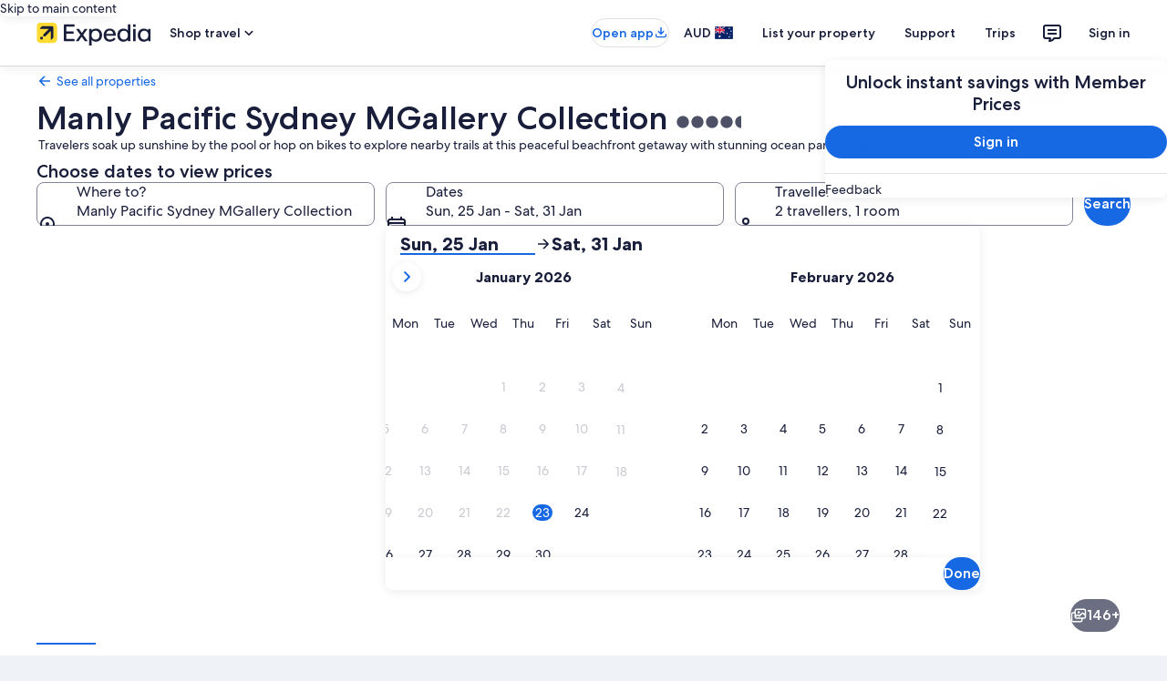

--- FILE ---
content_type: application/javascript
request_url: https://c.travel-assets.com/landing-pwa/l10nBundle/en_AU.3343b5a8e8753fced9e1.js
body_size: 52190
content:
/*! For license information please see en_AU.3343b5a8e8753fced9e1.js.LICENSE.txt */
!function(){var e={6933:function(e,r,n){var t=n(3291);n(8499),n(5056),n(1231),n(934),t._validateParameterTypeNumber,t._validateParameterPresence;var o,a,u,l=t._numberRound,i=(t._numberFormat,t._numberFormatterFn),c=(t._validateParameterTypeString,t._numberParse,t._numberParserFn),f=t._pluralGeneratorFn,s=(t._validateParameterTypeMessageVariables,t._messageFormat),p=t._messageFormatterFn,A=(t._validateParameterTypeDate,t._dateToPartsFormat,t._dateToPartsFormatterFn),h=(t._dateFormat,t._dateFormatterFn),U=(t._dateTokenizer,t._dateParse,t._dateParserFn);t.a111816597=i(["",,2,0,0,,,,,,"","00","-00","-","",l(),"∞","NaN",{".":".",",":",","%":"%","+":"+","-":"-",E:"e","‰":"‰"}]),t.a92149973=i(["",,4,0,0,,,,,,"","0000","-0000","-","",l(),"∞","NaN",{".":".",",":",","%":"%","+":"+","-":"-",E:"e","‰":"‰"}]),t.a3596319=i(["",,1,0,0,,,,,,"","0","-0","-","",l(),"∞","NaN",{".":".",",":",","%":"%","+":"+","-":"-",E:"e","‰":"‰"}]),t.a1038732710=c([{".":".",",":",","%":"%","+":"+","-":"-",e:"E","‰":"‰"},,{infinity:/^∞/,nan:/^NaN/,negativePrefix:/^-/,negativeSuffix:/^/,number:/^\d+/,prefix:/^/,suffix:/^/}]),t.b1887017975=f((function(e){var r=!String(e).split(".")[1];return 1==e&&r?"one":"other"})),t.b862826025=p((function(e){return"Close"}),t("en-AU").pluralGenerator({})),t.a2101222289=p((function(e){return"Cancel"}),t("en-AU").pluralGenerator({})),t.a396329193=p((function(e){return"Dismiss"}),t("en-AU").pluralGenerator({})),t.b1520499303=p((function(e){return"Done"}),t("en-AU").pluralGenerator({})),t.a1711573787=p((function(e){return"Remove"}),t("en-AU").pluralGenerator({})),t.a1392378994=p((function(e){return"selected"}),t("en-AU").pluralGenerator({})),t.a1635502875=p((function(e){return"Loading"}),t("en-AU").pluralGenerator({})),t.b872584980=p((function(e){return"Clear"}),t("en-AU").pluralGenerator({})),t.a1366640506=p((function(e){return"Opens in a new window"}),t("en-AU").pluralGenerator({})),t.a799900608=p((function(e){return"See more"}),t("en-AU").pluralGenerator({})),t.a1999228045=p((function(e){return"See less"}),t("en-AU").pluralGenerator({})),t.b1236076937=p((function(e){return"See more"}),t("en-AU").pluralGenerator({})),t.b365073020=p((function(e){return"See less"}),t("en-AU").pluralGenerator({})),t.a972467815=p((function(e){return e[0]+" selected. Now choose a check out date."}),t("en-AU").pluralGenerator({})),t.a391179658=p((function(e){return e[0]+" selected. Now choose "+e[1]+" to save these dates and close the datepicker."}),t("en-AU").pluralGenerator({})),t.b413211858=p((function(e){return e[0]+" selected, current check in date."}),t("en-AU").pluralGenerator({})),t.a817360691=p((function(e){return e[0]+" selected, current check out date."}),t("en-AU").pluralGenerator({})),t.a1431365769=p((function(e){return e[0]+", date disabled"}),t("en-AU").pluralGenerator({})),t.a831483206=p((function(e){return e[0]+", current month"}),t("en-AU").pluralGenerator({})),t.b490856865=p((function(e){return"Now showing "+e[0]+" "+e[1]}),t("en-AU").pluralGenerator({})),t.b578880413=p((function(e){return"Date picker opened. Select a date from the tables below."}),t("en-AU").pluralGenerator({})),t.b636161141=p((function(e){return"Cancel, close the date picker without saving changes. Or, select a date from the tables below."}),t("en-AU").pluralGenerator({})),t.a329014309=p((function(e){return"Clear selected dates."}),t("en-AU").pluralGenerator({})),t.b2142489594=p((function(e){return"Save changes and close the date picker."}),t("en-AU").pluralGenerator({})),t.b1946884065=p((o=s.number,a=s.plural,u={"en-AU":t("en-AU").pluralGenerator()},function(e){return a(e[0],0,u["en-AU"],{zero:function(){return o(e[0])+" nights"},one:function(){return o(e[0])+" night"},two:function(){return o(e[0])+" nights"},few:function(){return o(e[0])+" nights"},many:function(){return o(e[0])+" nights"},other:function(){return o(e[0])+" nights"}})}),t("en-AU").pluralGenerator({})),t.b367450577=p((function(e){return"Check-in"}),t("en-AU").pluralGenerator({})),t.b1565310720=p((function(e){return"Check-out"}),t("en-AU").pluralGenerator({})),t.a719687615=p((function(e){return"Clear dates"}),t("en-AU").pluralGenerator({})),t.a2061191584=p((function(e){return"Done"}),t("en-AU").pluralGenerator({})),t.b794636218=p((function(e){return"Search"}),t("en-AU").pluralGenerator({})),t.a1530042876=p((function(e){return"Edit the check in date in the tables below."}),t("en-AU").pluralGenerator({})),t.b1157172531=p((function(e){return"Edit the check out date in the tables below."}),t("en-AU").pluralGenerator({})),t.a2056790532=p((function(e){return"selected."}),t("en-AU").pluralGenerator({})),t.a1375637161=p((function(e){return e[0]+" selected. Close the date picker or proceed to change the selected date."}),t("en-AU").pluralGenerator({})),t.b574812559=p((function(e){return e[0]+" to "+e[1]+" selected. Close the date picker or proceed to change the selected dates."}),t("en-AU").pluralGenerator({})),t.b1696593545=p((function(e){return e[0]+" selected. "+e[1]+". Close the date picker or proceed to change the selected date."}),t("en-AU").pluralGenerator({})),t.a1948978623=p((function(e){return e[0]+" to "+e[1]+" selected. "+e[2]+". Close the date picker or proceed to change the selected dates."}),t("en-AU").pluralGenerator({})),t.a638731592=p((function(e){return"Start date"}),t("en-AU").pluralGenerator({})),t.b875302015=p((function(e){return"End date"}),t("en-AU").pluralGenerator({})),t.b253599056=p((function(e){return"blank"}),t("en-AU").pluralGenerator({})),t.a1648005134=p((function(e){return"Previous month"}),t("en-AU").pluralGenerator({})),t.a289269106=p((function(e){return"Next month"}),t("en-AU").pluralGenerator({})),t.a964219997=p((function(e){return"Skip to "+e[0]+" button"}),t("en-AU").pluralGenerator({})),t.a2123784693=p((function(e){return e[0]+" through "+e[1]}),t("en-AU").pluralGenerator({})),t.a940636520=p((function(e){return"Dates have been cleared"}),t("en-AU").pluralGenerator({})),t.a922859653=p(function(e,r,n){return function(t){return"there "+r(t[0],0,n["en-AU"],{zero:function(){return"are "+e(t[0])+" results"},one:function(){return"is "+e(t[0])+" result"},two:function(){return"are "+e(t[0])+" results"},few:function(){return"are "+e(t[0])+" results"},many:function(){return"are "+e(t[0])+" results"},other:function(){return"are "+e(t[0])+" results"}})}}(s.number,s.plural,{"en-AU":t("en-AU").pluralGenerator()}),t("en-AU").pluralGenerator({})),t.b2123912942=p(function(e,r,n){return function(t){return"“"+t[0]+"” "+r(t[1],0,n["en-AU"],{zero:function(){return e(t[1])+" results are"},one:function(){return e(t[1])+" result is"},two:function(){return e(t[1])+" results are"},few:function(){return e(t[1])+" results are"},many:function(){return e(t[1])+" results are"},other:function(){return e(t[1])+" results are"}})+" available. Use the arrow keys or swipe to navigate the list."}}(s.number,s.plural,{"en-AU":t("en-AU").pluralGenerator()}),t("en-AU").pluralGenerator({})),t.b1046835198=p((function(e){return e[0]+" search open, enter search term."}),t("en-AU").pluralGenerator({})),t.a376200109=p((function(e){return"You selected "+e[0]+"."}),t("en-AU").pluralGenerator({})),t.a600986186=p((function(e){return"The menu is closed."}),t("en-AU").pluralGenerator({})),t.b1082063984=p(function(e,r,n){return function(t){return t[0]+" search open, currently showing "+r(t[1],0,n["en-AU"],{zero:function(){return e(t[1])+" suggestions"},one:function(){return e(t[1])+" suggestion"},two:function(){return e(t[1])+" suggestions"},few:function(){return e(t[1])+" suggestions"},many:function(){return e(t[1])+" suggestions"},other:function(){return e(t[1])+" suggestions"}})+" for "+t[2]+". Navigate to list below."}}(s.number,s.plural,{"en-AU":t("en-AU").pluralGenerator()}),t("en-AU").pluralGenerator({})),t.b1080803929=p(function(e,r,n){return function(t){return t[0]+" search open, showing "+r(t[1],0,n["en-AU"],{zero:function(){return e(t[1])+" suggestions"},one:function(){return e(t[1])+" suggestion"},two:function(){return e(t[1])+" suggestions"},few:function(){return e(t[1])+" suggestions"},many:function(){return e(t[1])+" suggestions"},other:function(){return e(t[1])+" suggestions"}})+". Enter search term or navigate to list below."}}(s.number,s.plural,{"en-AU":t("en-AU").pluralGenerator()}),t("en-AU").pluralGenerator({})),t.b145486467=p(function(e,r,n){return function(t){return t[0]+" search open, currently selected "+t[1]+" showing "+r(t[2],0,n["en-AU"],{zero:function(){return e(t[2])+" suggestions"},one:function(){return e(t[2])+" suggestion"},two:function(){return e(t[2])+" suggestions"},few:function(){return e(t[2])+" suggestions"},many:function(){return e(t[2])+" suggestions"},other:function(){return e(t[2])+" suggestions"}})+" for "+t[3]+". Navigate to list below."}}(s.number,s.plural,{"en-AU":t("en-AU").pluralGenerator()}),t("en-AU").pluralGenerator({})),t.b2140806455=p((function(e){return"Done"}),t("en-AU").pluralGenerator({})),t.a1227054944=p((function(e){return"Clear All"}),t("en-AU").pluralGenerator({})),t.b1322031725=p((function(e){return"Selected Items"}),t("en-AU").pluralGenerator({})),t.a1676960736=p((function(e){return e[0]+" removed."}),t("en-AU").pluralGenerator({})),t.a2056364089=p((function(e){return"All selections removed."}),t("en-AU").pluralGenerator({})),t.a1045540760=p((function(e){return"You have entered into input text field. Please search or select from suggested categories below."}),t("en-AU").pluralGenerator({})),t.a716874745=p((function(e){return"Search for “"+e[0]+"”"}),t("en-AU").pluralGenerator({})),t.a1149921400=p((function(e){return"No results for “"+e[0]+"”"}),t("en-AU").pluralGenerator({})),t.a1064279758=p((function(e){return"Airport"}),t("en-AU").pluralGenerator({})),t.a1707597687=p((function(e){return"Hotel"}),t("en-AU").pluralGenerator({})),t.a724235405=p((function(e){return"Point of interest"}),t("en-AU").pluralGenerator({})),t.b1332144534=p((function(e){return"Nearby"}),t("en-AU").pluralGenerator({})),t.b1345731853=p((function(e){return"Try “"+e[0]+"”"}),t("en-AU").pluralGenerator({})),t.b799088046=p((function(e){return"Region/City"}),t("en-AU").pluralGenerator({})),t.b1269135398=p((function(e){return"Airport"}),t("en-AU").pluralGenerator({})),t.b1506080690=p((function(e){return"Attraction"}),t("en-AU").pluralGenerator({})),t.a1311873923=p((function(e){return"Hotel"}),t("en-AU").pluralGenerator({})),t.b885350205=p((function(e){return"Address"}),t("en-AU").pluralGenerator({})),t.b1602779469=p((function(e){return"Train Station"}),t("en-AU").pluralGenerator({})),t.a423800514=p((function(e){return"Metro Station"}),t("en-AU").pluralGenerator({})),t.b1231920282=p((function(e){return"Explore nearby places"}),t("en-AU").pluralGenerator({})),t.b34389661=p((function(e){return"Recent searches"}),t("en-AU").pluralGenerator({})),t.a763967177=p((function(e){return"People also searched"}),t("en-AU").pluralGenerator({})),t.a1800413580=p((function(e){return"Explore trending destinations"}),t("en-AU").pluralGenerator({})),t.a1915605608=p((function(e){return"Popular destinations"}),t("en-AU").pluralGenerator({})),t.b2145234796=p((function(e){return"Trending destinations"}),t("en-AU").pluralGenerator({})),t.a294611350=p((function(e){return"Your location"}),t("en-AU").pluralGenerator({})),t.b77956653=p((function(e){return"Location sharing disabled"}),t("en-AU").pluralGenerator({})),t.a1928925597=p((function(e){return"We are unable to determine your location. Please turn on Location Services on your device so we can determine your location, or type in a destination."}),t("en-AU").pluralGenerator({})),t.b1448170969=p(function(e,r,n){return function(t){return r(t[0],0,n["en-AU"],{zero:function(){return e(t[0])+" rooms"},one:function(){return e(t[0])+" room"},two:function(){return e(t[0])+" rooms"},few:function(){return e(t[0])+" rooms"},many:function(){return e(t[0])+" rooms"},other:function(){return e(t[0])+" rooms"}})+", "+r(t[1],0,n["en-AU"],{zero:function(){return e(t[1])+" travellers"},one:function(){return e(t[1])+" traveller"},two:function(){return e(t[1])+" travellers"},few:function(){return e(t[1])+" travellers"},many:function(){return e(t[1])+" travellers"},other:function(){return e(t[1])+" travellers"}})}}(s.number,s.plural,{"en-AU":t("en-AU").pluralGenerator()}),t("en-AU").pluralGenerator({})),t.a472375247=p(function(e,r,n){return function(t){return r(t[0],0,n["en-AU"],{zero:function(){return e(t[0])+" travellers"},one:function(){return e(t[0])+" traveller"},two:function(){return e(t[0])+" travellers"},few:function(){return e(t[0])+" travellers"},many:function(){return e(t[0])+" travellers"},other:function(){return e(t[0])+" travellers"}})}}(s.number,s.plural,{"en-AU":t("en-AU").pluralGenerator()}),t("en-AU").pluralGenerator({})),t.a567288757=p((function(e){return"The value of the "+e[0]+" field is now "+e[1]+". The value of the "+e[2]+" field is now "+e[3]+"."}),t("en-AU").pluralGenerator({})),t.b663275420=p((function(e){return"Swap "+e[0]+" and "+e[1]+" fields."}),t("en-AU").pluralGenerator({})),t.b669297585=p((function(e){return"Show password"}),t("en-AU").pluralGenerator({})),t.b983639724=p((function(e){return"Hide password"}),t("en-AU").pluralGenerator({})),t.a2054983565=p((function(e){return"Now showing "+e[0]}),t("en-AU").pluralGenerator({})),t.b1299457560=p((function(e){return e[0]+" out of "+e[1]}),t("en-AU").pluralGenerator({})),t.b85878066=p((function(e){return"Image "+e[0]+" out of "+e[1]+". "+e[2]}),t("en-AU").pluralGenerator({})),t.b305709365=p((function(e){return"Show next image"}),t("en-AU").pluralGenerator({})),t.a1594781255=p((function(e){return"Show previous image"}),t("en-AU").pluralGenerator({})),t.b319427853=p(function(e,r,n){return function(t){return"Show "+r(t[0],0,n["en-AU"],{zero:function(){return e(t[0])+" images"},one:function(){return e(t[0])+" image"},two:function(){return e(t[0])+" images"},few:function(){return"all "+e(t[0])+" images"},many:function(){return"all "+e(t[0])+" images"},other:function(){return"all "+e(t[0])+" images"}})}}(s.number,s.plural,{"en-AU":t("en-AU").pluralGenerator()}),t("en-AU").pluralGenerator({})),t.b1908705310=p(function(e,r,n){return function(t){return"Show "+r(t[0],0,n["en-AU"],{zero:function(){return e(t[0])+" images"},one:function(){return e(t[0])+" image"},two:function(){return e(t[0])+" images"},few:function(){return"all "+e(t[0])+" images"},many:function(){return"all "+e(t[0])+" images"},other:function(){return"all "+e(t[0])+" images"}})+" for "+t[1]}}(s.number,s.plural,{"en-AU":t("en-AU").pluralGenerator()}),t("en-AU").pluralGenerator({})),t.a2084906911=p((function(e){return"Completed:"}),t("en-AU").pluralGenerator({})),t.a931982733=p((function(e){return"Current:"}),t("en-AU").pluralGenerator({})),t.a24048123=p((function(e){return"Step "+e[0]+" of "+e[1]}),t("en-AU").pluralGenerator({})),t.a603507969=p((function(e){return"Step "+e[0]+" of "+e[1]+":"}),t("en-AU").pluralGenerator({})),t.a92774338=p((function(e){return"Image "+e[0]+" of "+e[1]+". "+e[2]}),t("en-AU").pluralGenerator({})),t.a1884418239=p((function(e){return"Next image"}),t("en-AU").pluralGenerator({})),t.a1481049659=p((function(e){return"Previous image"}),t("en-AU").pluralGenerator({})),t.a327137171=p((function(e){return e[0]+", expand to full screen view"}),t("en-AU").pluralGenerator({})),t.b2079137503=p((function(e){return"Item "+e[0]+", expand to full screen view"}),t("en-AU").pluralGenerator({})),t.b707050007=p((function(e){return"Current page"}),t("en-AU").pluralGenerator({})),t.a890912231=p((function(e){return"Show more breadcrumbs"}),t("en-AU").pluralGenerator({})),t.a853091115=p((function(e){return"Show less breadcrumbs"}),t("en-AU").pluralGenerator({})),t.a1565641422=p((function(e){return e[0]+" percent loading"}),t("en-AU").pluralGenerator({})),t.b911130935=p((function(e){return"Loading"}),t("en-AU").pluralGenerator({})),t.b1951583417=p((function(e){return e[0]+", "+e[1]}),t("en-AU").pluralGenerator({})),t.a104054302=p((function(e){return"An error occurred."}),t("en-AU").pluralGenerator({})),t.a1147724418=p((function(e){return"Try watching this video on www.youtube.com, or enable Javascript if it is disabled in your browser."}),t("en-AU").pluralGenerator({})),t.b15529098=p((function(e){return"Play video"}),t("en-AU").pluralGenerator({})),t.b1232186950=p((function(e){return"Pause video"}),t("en-AU").pluralGenerator({})),t.a1175933202=p((function(e){return"Video loading"}),t("en-AU").pluralGenerator({})),t.b1212554808=p((function(e){return"Photosphere"}),t("en-AU").pluralGenerator({})),t.a1287919838=p((function(e){return"This is a 360 degree image. Use control and arrow keys or command and arrow keys to move around it"}),t("en-AU").pluralGenerator({})),t.a2053236437=p((function(e){return"Currently displaying: "+e[0]}),t("en-AU").pluralGenerator({})),t.b1154688524=p((function(e){return"Moving left. Position: "+e[0]+" degrees"}),t("en-AU").pluralGenerator({})),t.b290391387=p((function(e){return"Moving right. Position: "+e[0]+" degrees"}),t("en-AU").pluralGenerator({})),t.a1831475208=p((function(e){return"Moving up"}),t("en-AU").pluralGenerator({})),t.b1373985841=p((function(e){return"Moving down"}),t("en-AU").pluralGenerator({})),t.a1488173248=p((function(e){return"You are at the top"}),t("en-AU").pluralGenerator({})),t.a401874358=p((function(e){return"You are at the bottom"}),t("en-AU").pluralGenerator({})),t.a1007115914=p((function(e){return"Select all rows"}),t("en-AU").pluralGenerator({})),t.b1879102807=p((function(e){return"Deselect all rows"}),t("en-AU").pluralGenerator({})),t.b43614407=p((function(e){return"Sort column by descending order"}),t("en-AU").pluralGenerator({})),t.b893260083=p((function(e){return"Sort column by ascending order"}),t("en-AU").pluralGenerator({})),t.a2145502045=p((function(e){return"Column is now in descending order"}),t("en-AU").pluralGenerator({})),t.a616849323=p((function(e){return"Column is now in ascending order"}),t("en-AU").pluralGenerator({})),t.a1129126333=p((function(e){return"Expand row "+e[0]}),t("en-AU").pluralGenerator({})),t.a700569572=p(function(e,r,n){return function(t){return"Showing "+t[0]+" of "+r(t[1],0,n["en-AU"],{zero:function(){return e(t[1])+" items"},one:function(){return e(t[1])+" item"},two:function(){return e(t[1])+" items"},few:function(){return e(t[1])+" items"},many:function(){return e(t[1])+" items"},other:function(){return e(t[1])+" items"}})}}(s.number,s.plural,{"en-AU":t("en-AU").pluralGenerator()}),t("en-AU").pluralGenerator({})),t.a1263941428=p((function(e){return"your current months are "+e[0]+", "+e[1]+" and "+e[2]+", "+e[3]+"."}),t("en-AU").pluralGenerator({})),t.a260007180=p((function(e){return"your current month is "+e[0]+", "+e[1]+"."}),t("en-AU").pluralGenerator({})),t.b1390975159=p((function(e){return"your current months are between "+e[0]+", "+e[1]+" and "+e[2]+", "+e[3]+"."}),t("en-AU").pluralGenerator({})),t.b686201764=p((function(e){return"Check-in date cleared."}),t("en-AU").pluralGenerator({})),t.b205637381=p((function(e){return"Check-out date cleared."}),t("en-AU").pluralGenerator({})),t.a1276908548=p((function(e){return"Dates cleared."}),t("en-AU").pluralGenerator({})),t.a1118929695=p((function(e){return"Clear dates"}),t("en-AU").pluralGenerator({})),t.a1634655487=p((function(e){return"Submit"}),t("en-AU").pluralGenerator({})),t.a1219240610=p((function(e){return"Next"}),t("en-AU").pluralGenerator({})),t.a1674439138=p((function(e){return"Previous"}),t("en-AU").pluralGenerator({})),t.a240443144=p((function(e){return"Skip to Submit button"}),t("en-AU").pluralGenerator({})),t.b1197581381=p((function(e){return"Skip to "+e[0]+" button"}),t("en-AU").pluralGenerator({})),t.a54484=p((function(e){return"Next month"}),t("en-AU").pluralGenerator({})),t.b1290168940=p((function(e){return"Previous month"}),t("en-AU").pluralGenerator({})),t.a1611402333=p((function(e){return e[0]+" is selected as your check-in date."}),t("en-AU").pluralGenerator({})),t.b670970978=p((function(e){return e[0]+" is selected as your check-out date."}),t("en-AU").pluralGenerator({})),t.b208464007=p((function(e){return e[0]+" is not a valid check-in date."}),t("en-AU").pluralGenerator({})),t.b1746419220=p((function(e){return e[0]+" is not a valid check-out date."}),t("en-AU").pluralGenerator({})),t.a761984197=p((function(e){return e[0]+" is unavailable."}),t("en-AU").pluralGenerator({})),t.b1302226122=p((function(e){return"Today"}),t("en-AU").pluralGenerator({})),t.a207362028=p((function(e){return"Selected start date"}),t("en-AU").pluralGenerator({})),t.a2125789669=p((function(e){return"Selected end date"}),t("en-AU").pluralGenerator({})),t.b2109674768=p((function(e){return"Selected date"}),t("en-AU").pluralGenerator({})),t.a627108300=p((function(e){return"Start date"}),t("en-AU").pluralGenerator({})),t.b1345713275=p((function(e){return"End date"}),t("en-AU").pluralGenerator({})),t.a2019858394=p((function(e){return"Cancel, close the date selector without saving changes. Or, select a date from the tables below."}),t("en-AU").pluralGenerator({})),t.a1659630121=p((function(e){return e[0]+" out of "+e[1]}),t("en-AU").pluralGenerator({})),t.a358287404=p((function(e){return"Press escape to dismiss."}),t("en-AU").pluralGenerator({})),t.a267420181=p((function(e){return"Press escape to collapse."}),t("en-AU").pluralGenerator({})),t.a1768052580=p((function(e){return"Please enter a number less than "+e[0]}),t("en-AU").pluralGenerator({})),t.a700045789=p((function(e){return"Please enter a number greater than "+e[0]}),t("en-AU").pluralGenerator({})),t.a210340566=p((function(e){return"Please enter a number between "+e[0]+" and "+e[1]}),t("en-AU").pluralGenerator({})),t.b802719525=p((function(e){return"Required"}),t("en-AU").pluralGenerator({})),t.a716094000=p((function(e){return"Mute volume"}),t("en-AU").pluralGenerator({})),t.b238527031=p((function(e){return"Unmute volume"}),t("en-AU").pluralGenerator({})),t.b1650808850=p((function(e){return"Closed captions not available"}),t("en-AU").pluralGenerator({})),t.a957909079=p((function(e){return"Turn on closed captions"}),t("en-AU").pluralGenerator({})),t.b769675047=p((function(e){return"Turn off closed captions"}),t("en-AU").pluralGenerator({})),t.a1489484085=p((function(e){return"Enter fullscreen"}),t("en-AU").pluralGenerator({})),t.b1470719045=p((function(e){return"Exit fullscreen"}),t("en-AU").pluralGenerator({})),t.a888976830=p((function(e){return"Sponsored video"}),t("en-AU").pluralGenerator({})),t.a378663225=p((function(e){return"Replay"}),t("en-AU").pluralGenerator({})),t.a710026476=p((function(e){return"Expand"}),t("en-AU").pluralGenerator({})),t.a1663858367=p((function(e){return"Collapse"}),t("en-AU").pluralGenerator({})),t.b384215802=p((function(e){return"Video settings"}),t("en-AU").pluralGenerator({})),t.a1842334151=p((function(e){return"Closed captioning"}),t("en-AU").pluralGenerator({})),t.b109233080=p((function(e){return"Off"}),t("en-AU").pluralGenerator({})),t.a992053599=p((function(e){return"Not available"}),t("en-AU").pluralGenerator({})),t.a1591668293=p((function(e){return"Video transcript"}),t("en-AU").pluralGenerator({})),t.b1938653197=p((function(e){return"Download"}),t("en-AU").pluralGenerator({})),t.a368452001=p((function(e){return"Not available"}),t("en-AU").pluralGenerator({})),t.a521817688=p((function(e){return"Navigation controls"}),t("en-AU").pluralGenerator({})),t.b1867582598=p((function(e){return"Hide"}),t("en-AU").pluralGenerator({})),t.a1013188149=p((function(e){return"Show"}),t("en-AU").pluralGenerator({})),t.b1630722547=p((function(e){return"Delete "+e[0]+" from recent searches"}),t("en-AU").pluralGenerator({})),t.b1005573896=p((function(e){return e[0]+" was deleted from recent searches"}),t("en-AU").pluralGenerator({})),t.a1623289837=p((function(e){return"Pie chart"}),t("en-AU").pluralGenerator({})),t.b1331808439=p((function(e){return"Line chart"}),t("en-AU").pluralGenerator({})),t.a1610134708=p((function(e){return"Bar chart"}),t("en-AU").pluralGenerator({})),t.a1221336479=p((function(e){return"Scatter plot"}),t("en-AU").pluralGenerator({})),t.b648072562=p((function(e){return"Ripple scatter plot"}),t("en-AU").pluralGenerator({})),t.b1839613593=p((function(e){return"Radar chart"}),t("en-AU").pluralGenerator({})),t.b1094731661=p((function(e){return"Tree"}),t("en-AU").pluralGenerator({})),t.b1394742305=p((function(e){return"Treemap"}),t("en-AU").pluralGenerator({})),t.a138322061=p((function(e){return"Boxplot"}),t("en-AU").pluralGenerator({})),t.a389045316=p((function(e){return"Candlestick"}),t("en-AU").pluralGenerator({})),t.b458652532=p((function(e){return"K line chart"}),t("en-AU").pluralGenerator({})),t.b1187433267=p((function(e){return"Heat map"}),t("en-AU").pluralGenerator({})),t.a1620291517=p((function(e){return"Map"}),t("en-AU").pluralGenerator({})),t.b1226375268=p((function(e){return"Parallel coordinate map"}),t("en-AU").pluralGenerator({})),t.a1663687456=p((function(e){return"Line graph"}),t("en-AU").pluralGenerator({})),t.a1767110063=p((function(e){return"Relationship graph"}),t("en-AU").pluralGenerator({})),t.a844585108=p((function(e){return"Sankey diagram"}),t("en-AU").pluralGenerator({})),t.a235849739=p((function(e){return"Funnel chart"}),t("en-AU").pluralGenerator({})),t.a1298613914=p((function(e){return"Gauge"}),t("en-AU").pluralGenerator({})),t.a547199553=p((function(e){return"Pictorial bar"}),t("en-AU").pluralGenerator({})),t.a647777752=p((function(e){return"Theme River map"}),t("en-AU").pluralGenerator({})),t.b835441495=p((function(e){return"Sunburst"}),t("en-AU").pluralGenerator({})),t.b548628218=p((function(e){return"Custom chart"}),t("en-AU").pluralGenerator({})),t.b2069125057=p((function(e){return"Chart"}),t("en-AU").pluralGenerator({})),t.a27432351=p((function(e){return'This is a chart about "'+e.title+'"'}),t("en-AU").pluralGenerator({})),t.a333406521=p((function(e){return"This is a chart"}),t("en-AU").pluralGenerator({})),t.a1864256739=p((function(e){return"with type "+e.seriesType+" named "+e.seriesName}),t("en-AU").pluralGenerator({})),t.b2146702441=p((function(e){return"with type "+e.seriesType}),t("en-AU").pluralGenerator({})),t.b1156534404=p((function(e){return"This consists of "+e.seriesCount+" series count."}),t("en-AU").pluralGenerator({})),t.a33967579=p((function(e){return"The "+e.seriesId+" series is a "+e.seriesType+" representing "+e.seriesName}),t("en-AU").pluralGenerator({})),t.a613722015=p((function(e){return"The "+e.seriesId+" series is a "+e.seriesType}),t("en-AU").pluralGenerator({})),t.a1150517738=p((function(e){return"The data is as follows: "}),t("en-AU").pluralGenerator({})),t.a1186867146=p((function(e){return"The first "+e.displayCnt+" items are: "}),t("en-AU").pluralGenerator({})),t.a492272104=p((function(e){return"the data for "+e.name+" is "+e.value}),t("en-AU").pluralGenerator({})),t.a262792306=p((function(e){return e.value}),t("en-AU").pluralGenerator({})),t.b1029614859=p((function(e){return", "}),t("en-AU").pluralGenerator({})),t.a316241553=p((function(e){return". "}),t("en-AU").pluralGenerator({})),t.a1199968000=p((function(e){return"To Date"}),t("en-AU").pluralGenerator({})),t.b707133726=p((function(e){return"Transit"}),t("en-AU").pluralGenerator({})),t.a351878716=p((function(e){return"Property"}),t("en-AU").pluralGenerator({})),t.a1582854783=p(function(e,r,n){return function(t){return r(t[0],0,n["en-AU"],{zero:function(){return e(t[0])+" travellers"},one:function(){return e(t[0])+" traveller"},two:function(){return e(t[0])+" travellers"},few:function(){return e(t[0])+" travellers"},many:function(){return e(t[0])+" travellers"},other:function(){return e(t[0])+" travellers"}})+", "+r(t[1],0,n["en-AU"],{zero:function(){return e(t[1])+" rooms"},one:function(){return e(t[1])+" room"},two:function(){return e(t[1])+" rooms"},few:function(){return e(t[1])+" rooms"},many:function(){return e(t[1])+" rooms"},other:function(){return e(t[1])+" rooms"}})}}(s.number,s.plural,{"en-AU":t("en-AU").pluralGenerator()}),t("en-AU").pluralGenerator({})),t.a571923690=p((function(e){return e[0]+" to "+e[1]}),t("en-AU").pluralGenerator({})),t.b336643414=p((function(e){return"Search and select from suggestions as you type"}),t("en-AU").pluralGenerator({})),t.b1863647136=p((function(e){return"Next"}),t("en-AU").pluralGenerator({})),t.b952953244=p((function(e){return"Previous"}),t("en-AU").pluralGenerator({})),t.b1807099838=p((function(e){return"Select a date"}),t("en-AU").pluralGenerator({})),t.b1368479065=p((function(e){return"Select a date range"}),t("en-AU").pluralGenerator({})),t.b415616305=p((function(e){return"To Date"}),t("en-AU").pluralGenerator({})),t.b1844701676=p((function(e){return"More details"}),t("en-AU").pluralGenerator({})),t.a80675969=p((function(e){return"Check rates"}),t("en-AU").pluralGenerator({})),t.a987215491=p((function(e){return"Check availability"}),t("en-AU").pluralGenerator({})),t.a900886386=p((function(e){return"Check prices"}),t("en-AU").pluralGenerator({})),t.a243030070=p((function(e){return"Find deals"}),t("en-AU").pluralGenerator({})),t.b1852236666=p((function(e){return"Find hotels"}),t("en-AU").pluralGenerator({})),t.b1485398709=p((function(e){return"Find lodging"}),t("en-AU").pluralGenerator({})),t.b981474950=p((function(e){return"Find properties"}),t("en-AU").pluralGenerator({})),t.a476768881=p((function(e){return"Find places to stay"}),t("en-AU").pluralGenerator({})),t.a1136850795=p((function(e){return"Go"}),t("en-AU").pluralGenerator({})),t.b535956541=p((function(e){return"Get deals"}),t("en-AU").pluralGenerator({})),t.b231017831=p((function(e){return"Get hotels"}),t("en-AU").pluralGenerator({})),t.a1527744920=p((function(e){return"Get lodging"}),t("en-AU").pluralGenerator({})),t.b1236109811=p((function(e){return"Get properties"}),t("en-AU").pluralGenerator({})),t.b2115306108=p((function(e){return"Get places to stay"}),t("en-AU").pluralGenerator({})),t.b1470589739=p((function(e){return"Show me deals"}),t("en-AU").pluralGenerator({})),t.a860124103=p((function(e){return"Show me hotels"}),t("en-AU").pluralGenerator({})),t.a993406506=p((function(e){return"Show me lodging"}),t("en-AU").pluralGenerator({})),t.a1731964987=p((function(e){return"Show me properties"}),t("en-AU").pluralGenerator({})),t.b902860622=p((function(e){return"Show me places to stay"}),t("en-AU").pluralGenerator({})),t.a19819310=p((function(e){return"Inspire me"}),t("en-AU").pluralGenerator({})),t.b422135441=p((function(e){return"Surprise me"}),t("en-AU").pluralGenerator({})),t.a463654323=p((function(e){return"Delight me"}),t("en-AU").pluralGenerator({})),t.a1238465303=p((function(e){return"Accommodation and flight packages"}),t("en-AU").pluralGenerator({})),t.a1238520080=p((function(e){return"Accommodation and car packages"}),t("en-AU").pluralGenerator({})),t.a1238460498=p((function(e){return"Flight and car packages"}),t("en-AU").pluralGenerator({})),t.b262220542=p((function(e){return"Accommodation, flight and car packages"}),t("en-AU").pluralGenerator({})),t.a761439405=p((function(e){return"Choose two or more items and save on your trip:"}),t("en-AU").pluralGenerator({})),t.b1964066893=p((function(e){return"Choose one or more items to build your trip:"}),t("en-AU").pluralGenerator({})),t.a1313050748=p((function(e){return"Bundle and save"}),t("en-AU").pluralGenerator({})),t.a1896038864=p((function(e){return"Add a flight"}),t("en-AU").pluralGenerator({})),t.b589096007=p((function(e){return"Add a stay"}),t("en-AU").pluralGenerator({})),t.a187260928=p((function(e){return"Add a car"}),t("en-AU").pluralGenerator({})),t.a425563444=p((function(e){return"Flight added"}),t("en-AU").pluralGenerator({})),t.b2059571427=p((function(e){return"Stay added"}),t("en-AU").pluralGenerator({})),t.b1283214492=p((function(e){return"Car added"}),t("en-AU").pluralGenerator({})),t.a1815635264=p((function(e){return"Pay with cash"}),t("en-AU").pluralGenerator({})),t.a1512328816=p((function(e){return"Pay with points"}),t("en-AU").pluralGenerator({})),t.a133438753=p((function(e){return"Pay with miles"}),t("en-AU").pluralGenerator({})),t.b1279298594=p((function(e){return"Add a hotel"}),t("en-AU").pluralGenerator({})),t.a137163644=p((function(e){return"Add accommodation"}),t("en-AU").pluralGenerator({})),t.a1545193282=p((function(e){return"Hotel added"}),t("en-AU").pluralGenerator({})),t.b1333311776=p((function(e){return"Accommodation added"}),t("en-AU").pluralGenerator({})),t.b668702064=p((function(e){return"Search stays"}),t("en-AU").pluralGenerator({})),t.b306090765=p((function(e){return"Search by destination, accommodation or landmark"}),t("en-AU").pluralGenerator({})),t.a1229808039=p((function(e){return"Search by city or airport"}),t("en-AU").pluralGenerator({})),t.b2061220845=p((function(e){return"Search by city, airport or address"}),t("en-AU").pluralGenerator({})),t.a534192866=p((function(e){return"Search by city"}),t("en-AU").pluralGenerator({})),t.a734032656=p((function(e){return"Where are you going?"}),t("en-AU").pluralGenerator({})),t.a1851453960=p((function(e){return"Where are you leaving from?"}),t("en-AU").pluralGenerator({})),t.a1127867778=p((function(e){return"Where are you going to?"}),t("en-AU").pluralGenerator({})),t.b766305392=p((function(e){return"Where are you picking up your car?"}),t("en-AU").pluralGenerator({})),t.b1363109854=p((function(e){return"Where are you dropping off your car?"}),t("en-AU").pluralGenerator({})),t.a1658061431=p((function(e){return"Please select one or more items"}),t("en-AU").pluralGenerator({})),t.b1920974369=p((function(e){return"To start building your trip, choose one or more items"}),t("en-AU").pluralGenerator({})),t.a1466321736=p((function(e){return"For expert cruise advice, call "+e[0]+"."}),t("en-AU").pluralGenerator({})),t.b877314304=p((function(e){return"Find accommodation"}),t("en-AU").pluralGenerator({})),t.a127692995=p((function(e){return"Accommodation"}),t("en-AU").pluralGenerator({})),t.b2071012468=p((function(e){return"Find and compare flights"}),t("en-AU").pluralGenerator({})),t.a274860462=p((function(e){return"Save with holiday packages"}),t("en-AU").pluralGenerator({})),t.a1268362208=p((function(e){return"Find and compare car hire deals"}),t("en-AU").pluralGenerator({})),t.b588502610=p((function(e){return"Find things to do"}),t("en-AU").pluralGenerator({})),t.b653601343=p((function(e){return"Search accommodation"}),t("en-AU").pluralGenerator({})),t.a569122027=p((function(e){return"Search flights"}),t("en-AU").pluralGenerator({})),t.a514651183=p((function(e){return"Build a holiday package"}),t("en-AU").pluralGenerator({})),t.b952631583=p((function(e){return"Search car hire deals"}),t("en-AU").pluralGenerator({})),t.b2077853713=p((function(e){return"Search things to do"}),t("en-AU").pluralGenerator({})),t.b30075335=p((function(e){return"Search and compare flights"}),t("en-AU").pluralGenerator({})),t.b880597855=p((function(e){return"Save on packages"}),t("en-AU").pluralGenerator({})),t.a344733779=p((function(e){return"Rent a ride"}),t("en-AU").pluralGenerator({})),t.b942987840=p((function(e){return"Search stays"}),t("en-AU").pluralGenerator({})),t.b207373368=p((function(e){return"Search Stays"}),t("en-AU").pluralGenerator({})),t.a2013164535=p((function(e){return"Search Staycations"}),t("en-AU").pluralGenerator({})),t.a1462841598=p((function(e){return"Search Holiday Rentals"}),t("en-AU").pluralGenerator({})),t.b233018136=p((function(e){return"Search Cars"}),t("en-AU").pluralGenerator({})),t.b2106931546=p((function(e){return"Pay with miles"}),t("en-AU").pluralGenerator({})),t.a2097902326=p((function(e){return"Pay with miles"}),t("en-AU").pluralGenerator({})),t.a1112375467=p((function(e){return"Pay with miles"}),t("en-AU").pluralGenerator({})),t.a878056941=p((function(e){return"Use MileagePlus miles"}),t("en-AU").pluralGenerator({})),t.b1438652419=p((function(e){return"Use MileagePlus miles"}),t("en-AU").pluralGenerator({})),t.b1479059107=p((function(e){return"Pay with miles"}),t("en-AU").pluralGenerator({})),t.b417642643=p((function(e){return"Pay with miles"}),t("en-AU").pluralGenerator({})),t.b818126834=p((function(e){return"Pay with points"}),t("en-AU").pluralGenerator({})),t.b725334434=p((function(e){return"Pay with points"}),t("en-AU").pluralGenerator({})),t.a129038240=p((function(e){return"Pay with points"}),t("en-AU").pluralGenerator({})),t.a1377328383=p((function(e){return"Show rates in Miles"}),t("en-AU").pluralGenerator({})),t.a1873595279=p((function(e){return"Show rates in Miles"}),t("en-AU").pluralGenerator({})),t.a1075979430=p((function(e){return"Search Stays"}),t("en-AU").pluralGenerator({})),t.a1024779737=p((function(e){return"Search Staycations"}),t("en-AU").pluralGenerator({})),t.b1702894624=p((function(e){return"Search Holiday Rentals"}),t("en-AU").pluralGenerator({})),t.b902073018=p((function(e){return"Search Cars"}),t("en-AU").pluralGenerator({})),t.a524421267=p((function(e){return"Hotels"}),t("en-AU").pluralGenerator({})),t.b2087873734=p((function(e){return"Search hotels"}),t("en-AU").pluralGenerator({})),t.b1276986751=p((function(e){return"Flight + Hotel"}),t("en-AU").pluralGenerator({})),t.b1819828696=p((function(e){return"Search flight + hotel"}),t("en-AU").pluralGenerator({})),t.b1560022591=p((function(e){return"Activities"}),t("en-AU").pluralGenerator({})),t.a870347849=p((function(e){return"Beach Holidays"}),t("en-AU").pluralGenerator({})),t.a935427435=p((function(e){return"Above average prices."}),t("en-AU").pluralGenerator({})),t.b875395793=p((function(e){return"Below average prices."}),t("en-AU").pluralGenerator({})),t.b954495737=p((function(e){return"Higher prices"}),t("en-AU").pluralGenerator({})),t.a1751499=p((function(e){return"Lower prices"}),t("en-AU").pluralGenerator({})),t.b92297539=p((function(e){return"Price trend information from the first "+e[0]+" properties on this page based on nightly stay rates for 2 adults found in the last 24 hours on our site."}),t("en-AU").pluralGenerator({})),t.b2064836745=p((function(e){return"Compact"}),t("en-AU").pluralGenerator({})),t.a907315154=p((function(e){return"Economy"}),t("en-AU").pluralGenerator({})),t.a1388454418=p((function(e){return"Fullsize"}),t("en-AU").pluralGenerator({})),t.a1867144335=p((function(e){return"Luxury"}),t("en-AU").pluralGenerator({})),t.a164875549=p((function(e){return"Midsize"}),t("en-AU").pluralGenerator({})),t.a174955904=p((function(e){return"Minivan"}),t("en-AU").pluralGenerator({})),t.a1154836068=p((function(e){return"Other"}),t("en-AU").pluralGenerator({})),t.a1872942142=p((function(e){return"Pickup"}),t("en-AU").pluralGenerator({})),t.b1741509205=p((function(e){return"Premium"}),t("en-AU").pluralGenerator({})),t.a1051939177=p((function(e){return"Sports Car"}),t("en-AU").pluralGenerator({})),t.b11868545=p((function(e){return"Standard"}),t("en-AU").pluralGenerator({})),t.b2086680856=p((function(e){return"SUV"}),t("en-AU").pluralGenerator({})),t.b2084513801=p((function(e){return"Van"}),t("en-AU").pluralGenerator({})),t.b2057175736=p((function(e){return"Car Type"}),t("en-AU").pluralGenerator({})),t.b871402091=p((function(e){return"Have a trip in mind?"}),t("en-AU").pluralGenerator({})),t.a514578065=p((function(e){return"Search all flights, hotels, packages and more"}),t("en-AU").pluralGenerator({})),t.b1510264836=p((function(e){return"Search flights, hotels and more"}),t("en-AU").pluralGenerator({})),t.a1296604223=p((function(e){return"Include package rates"}),t("en-AU").pluralGenerator({})),t.a489840319=p((function(e){return"You receive special insider prices on properties when they're booked in combination with a flight, car, train or cruise for your traveller."}),t("en-AU").pluralGenerator({})),t.b1569324882=p((function(e){return e[0]+" / 5"}),t("en-AU").pluralGenerator({})),t.a51650348=p((function(e){return e[0]+" Verified Review"}),t("en-AU").pluralGenerator({})),t.b2004882439=p((function(e){return e[0]+" from "+e[1]+" stayed at "+e[2]}),t("en-AU").pluralGenerator({})),t.b1210092624=p((function(e){return e[0]+" stayed at "+e[1]}),t("en-AU").pluralGenerator({})),t.a578010501=p((function(e){return"A verified traveller from "+e[0]+" stayed at "+e[1]}),t("en-AU").pluralGenerator({})),t.b1254788444=p((function(e){return"A verified traveller stayed at "+e[0]}),t("en-AU").pluralGenerator({})),t.b1898746221=p((function(e){return"Open "+e[0]+" guest reviews"}),t("en-AU").pluralGenerator({})),t.b51878732=p((function(e){return"Posted less than an hour ago"}),t("en-AU").pluralGenerator({})),t.a1680641338=p(function(e,r,n){return function(t){return"Posted "+r(t[0],0,n["en-AU"],{zero:function(){return e(t[0])+" hours"},one:function(){return e(t[0])+" hour"},two:function(){return e(t[0])+" hours"},few:function(){return e(t[0])+" hours"},many:function(){return e(t[0])+" hours"},other:function(){return e(t[0])+" hours"}})+" ago"}}(s.number,s.plural,{"en-AU":t("en-AU").pluralGenerator()}),t("en-AU").pluralGenerator({})),t.a688667848=p(function(e,r,n){return function(t){return"Posted "+r(t[0],0,n["en-AU"],{zero:function(){return e(t[0])+" days"},one:function(){return e(t[0])+" day"},two:function(){return e(t[0])+" days"},few:function(){return e(t[0])+" days"},many:function(){return e(t[0])+" days"},other:function(){return e(t[0])+" days"}})+" ago"}}(s.number,s.plural,{"en-AU":t("en-AU").pluralGenerator()}),t("en-AU").pluralGenerator({})),t.b110138550=p(function(e,r,n){return function(t){return"Posted "+r(t[0],0,n["en-AU"],{zero:function(){return e(t[0])+" weeks"},one:function(){return e(t[0])+" week"},two:function(){return e(t[0])+" weeks"},few:function(){return e(t[0])+" weeks"},many:function(){return e(t[0])+" weeks"},other:function(){return e(t[0])+" weeks"}})+" ago"}}(s.number,s.plural,{"en-AU":t("en-AU").pluralGenerator()}),t("en-AU").pluralGenerator({})),t.b653023764=p(function(e,r,n){return function(t){return"Posted "+r(t[0],0,n["en-AU"],{zero:function(){return e(t[0])+" months"},one:function(){return e(t[0])+" month"},two:function(){return e(t[0])+" months"},few:function(){return e(t[0])+" months"},many:function(){return e(t[0])+" months"},other:function(){return e(t[0])+" months"}})+" ago"}}(s.number,s.plural,{"en-AU":t("en-AU").pluralGenerator()}),t("en-AU").pluralGenerator({})),t.b339558458=p((function(e){return"Posted 1 year ago"}),t("en-AU").pluralGenerator({})),t.a534212782=p((function(e){return"Posted over a year ago"}),t("en-AU").pluralGenerator({})),t.a1167889134=p((function(e){return e[0]+" out of 5"}),t("en-AU").pluralGenerator({})),t.b185989338=p((function(e){return e[0]+"/5"}),t("en-AU").pluralGenerator({})),t.a1970702580=p((function(e){return e[0]+"/10"}),t("en-AU").pluralGenerator({})),t.b125160885=p((function(e){return"Excellent"}),t("en-AU").pluralGenerator({})),t.b1108959586=p((function(e){return"Good"}),t("en-AU").pluralGenerator({})),t.b884017355=p((function(e){return"Okay"}),t("en-AU").pluralGenerator({})),t.b851283773=p((function(e){return"Poor"}),t("en-AU").pluralGenerator({})),t.a1225026980=p((function(e){return"Terrible"}),t("en-AU").pluralGenerator({})),t.b1010803763=p((function(e){return e[0]+" verified reviews"}),t("en-AU").pluralGenerator({})),t.a817212221=p((function(e){return"Ad"}),t("en-AU").pluralGenerator({})),t.a1957706801=p((function(e){return"Retry"}),t("en-AU").pluralGenerator({})),t.a1681975966=p((function(e){return"About this ad"}),t("en-AU").pluralGenerator({})),t.b2126582364=p((function(e){return"We've run into a problem retrieving this information."}),t("en-AU").pluralGenerator({})),t.b1481040970=p((function(e){return"We are not able to provide the information at this time."}),t("en-AU").pluralGenerator({})),t.b67065027=p((function(e){return e[0]+"Unlock Member Prices!"+e[1]+" You can save an average of "+e[2]+"% on thousands of hotels"}),t("en-AU").pluralGenerator({})),t.b1164425739=p((function(e){return e[0]+"Unlock Member Prices!"+e[1]+" You can save "+e[2]+"% or more on thousands of hotels"}),t("en-AU").pluralGenerator({})),t.b99425912=p((function(e){return e[0]+"Get 1 reward night*"+e[1]+" for every 10 nights you stay"}),t("en-AU").pluralGenerator({})),t.b1153977557=p((function(e){return"Find out more"}),t("en-AU").pluralGenerator({})),t.a950268627=p((function(e){return e[0]+"Rack up rewards"+e[1]+" in over 1 million properties worldwide"}),t("en-AU").pluralGenerator({})),t.b1777347795=p((function(e){return"JOIN NOW"}),t("en-AU").pluralGenerator({})),t.a408665751=p((function(e){return"SIGN IN"}),t("en-AU").pluralGenerator({})),t.a1567763410=p((function(e){return"*See further details"}),t("en-AU").pluralGenerator({})),t.b1127808260=p((function(e){return"*See terms and conditions"}),t("en-AU").pluralGenerator({})),t.a1897331027=p((function(e){return e[0]+"Unlock Secret Prices!"+e[1]+" You could get 10% off"}),t("en-AU").pluralGenerator({})),t.b1245495684=p((function(e){return"Guest reviews"}),t("en-AU").pluralGenerator({})),t.a557479018=p((function(e){return"Close, go back to hotel details"}),t("en-AU").pluralGenerator({})),t.b1907299719=p((function(e){return"Over 14 nights"}),t("en-AU").pluralGenerator({})),t.b390395064=p((function(e){return"When is the best time to visit "+e[0]+"?"}),t("en-AU").pluralGenerator({})),t.a1556813960=p((function(e){return"Your flight unlocks savings on hotels, cars and activities."}),t("en-AU").pluralGenerator({})),t.a1704774769=p((function(e){return"Departing"}),t("en-AU").pluralGenerator({})),t.a174385149=p((function(e){return"found 1 minute ago"}),t("en-AU").pluralGenerator({})),t.b299728661=p((function(e){return"Build a package"}),t("en-AU").pluralGenerator({})),t.a1338829714=p((function(e){return"Something went wrong"}),t("en-AU").pluralGenerator({})),t.b402735357=p((function(e){return"Link to the "+e[0]+" travel guide"}),t("en-AU").pluralGenerator({})),t.a375124579=p((function(e){return"Special check-in instructions"}),t("en-AU").pluralGenerator({})),t.b522562465=p((function(e){return"How are prices calculated?"}),t("en-AU").pluralGenerator({})),t.b1754463398=p((function(e){return"Your package deal unlocks savings on hotels and activities."}),t("en-AU").pluralGenerator({})),t.a301596394=p((function(e){return"Search by accommodation"}),t("en-AU").pluralGenerator({})),t.b1168366491=p((function(e){return"Multilingual staff"}),t("en-AU").pluralGenerator({})),t.b2121390477=p((function(e){return"Explore places to stay in each destination"}),t("en-AU").pluralGenerator({})),t.b2131062925=p((function(e){return"Unlimited mileage"}),t("en-AU").pluralGenerator({})),t.b898011161=p((function(e){return"Infant "+e[0]+" age, "+e[1]}),t("en-AU").pluralGenerator({})),t.a579744913=p((function(e){return"Guests"}),t("en-AU").pluralGenerator({})),t.a2013275032=p((function(e){return"Pick-up and drop-off"}),t("en-AU").pluralGenerator({})),t.a2067602518=p((function(e){return"One way"}),t("en-AU").pluralGenerator({})),t.b652786359=p((function(e){return"Accommodation"}),t("en-AU").pluralGenerator({})),t.a1977699989=p((function(e){return"City or airport"}),t("en-AU").pluralGenerator({})),t.b101113689=p((function(e){return"Cancel your trip and we'll process your cancellation as outlined in your itinerary #"+e[0]}),t("en-AU").pluralGenerator({})),t.b55059197=p((function(e){return"Golf course on site"}),t("en-AU").pluralGenerator({})),t.a948765660=p((function(e){return"We’ve worked closely with our travel partners to offer you a voucher in the form of a coupon if you decide to cancel your non-refundable reservation."}),t("en-AU").pluralGenerator({})),t.a1031884206=p((function(e){return"Show more properties"}),t("en-AU").pluralGenerator({})),t.b916352127=p((function(e){return"Pet-friendly"}),t("en-AU").pluralGenerator({})),t.b363023431=p((function(e){return"Expedia-verified review"}),t("en-AU").pluralGenerator({})),t.b1206315737=p((function(e){return'Trover photo "'+e[0]+'" by '+e[1]}),t("en-AU").pluralGenerator({})),t.b1693883031=p((function(e){return"found 1 day ago"}),t("en-AU").pluralGenerator({})),t.a726000557=p((function(e){return"We don't recognise that phone number. Please double check the phone number and try again."}),t("en-AU").pluralGenerator({})),t.b738665344=p((function(e){return"Great for beach holidays"}),t("en-AU").pluralGenerator({})),t.b1994319330=p((function(e){return"7."}),t("en-AU").pluralGenerator({})),t.b922628436=p((function(e){return"Yes, I am confirming I wish to cancel my upcoming booking with "+e[0]+". I understand this cancellation is free, and will result in the removal of my reservation."}),t("en-AU").pluralGenerator({})),t.a1677199183=p((function(e){return"Exceptional"}),t("en-AU").pluralGenerator({})),t.a1329990658=p((function(e){return"1 stop"}),t("en-AU").pluralGenerator({})),t.a691844012=p((function(e){return"Airport transport"}),t("en-AU").pluralGenerator({})),t.b876747925=p((function(e){return"Free breakfast"}),t("en-AU").pluralGenerator({})),t.b444596893=p((function(e){return"Duration"}),t("en-AU").pluralGenerator({})),t.a1837214648=p((function(e){return"Done"}),t("en-AU").pluralGenerator({})),t.b1994322213=p((function(e){return"4."}),t("en-AU").pluralGenerator({})),t.b1999015840=p((function(e){return"Show more"}),t("en-AU").pluralGenerator({})),t.b1720883192=p((function(e){return"Drivers under "+e[0]+" or over "+e[1]+" might be required to pay an extra fee."}),t("en-AU").pluralGenerator({})),t.a817990240=p((function(e){return"Previous searches"}),t("en-AU").pluralGenerator({})),t.a2145234020=p((function(e){return"See more areas"}),t("en-AU").pluralGenerator({})),t.a500085553=p((function(e){return"Trips starts"}),t("en-AU").pluralGenerator({})),t.b1727403092=p((function(e){return"Limited mileage"}),t("en-AU").pluralGenerator({})),t.a1264135126=p((function(e){return"Given the rapidly changing circumstances, please check back when you are within 7 days of your travel date."}),t("en-AU").pluralGenerator({})),t.b995671723=p((function(e){return"Looking for sports, concerts or theatre events?"}),t("en-AU").pluralGenerator({})),t.a6249219=p((function(e){return e[0]+" per night"}),t("en-AU").pluralGenerator({})),t.b886491613=p((function(e){return"Please try your search again."}),t("en-AU").pluralGenerator({})),t.a984356263=p((function(e){return"there is 1 result"}),t("en-AU").pluralGenerator({})),t.b1203260308=p((function(e){return"- "+e[0]}),t("en-AU").pluralGenerator({})),t.a24355396=p((function(e){return"Budget"}),t("en-AU").pluralGenerator({})),t.b284317799=p((function(e){return"Discount code"}),t("en-AU").pluralGenerator({})),t.a2076870281=p((function(e){return"Done, "+e[0]+" nights selected. Save changes and close the date picker."}),t("en-AU").pluralGenerator({})),t.b96308551=p((function(e){return"Check-in"}),t("en-AU").pluralGenerator({})),t.b1540869050=p((function(e){return"Please select a hotel"}),t("en-AU").pluralGenerator({})),t.b1591076549=p((function(e){return"Direct"}),t("en-AU").pluralGenerator({})),t.b775609695=p((function(e){return"Child "+e[0]+" age, "+e[1]}),t("en-AU").pluralGenerator({})),t.a892269733=p((function(e){return"Property type"}),t("en-AU").pluralGenerator({})),t.b1566882727=p((function(e){return"Flights"}),t("en-AU").pluralGenerator({})),t.b1994321252=p((function(e){return"5."}),t("en-AU").pluralGenerator({})),t.a684876481=p((function(e){return e[0]+" - 1 min drive"}),t("en-AU").pluralGenerator({})),t.a197239049=p((function(e){return"When you book a hotel and car together, we negotiate incredible deals and pass savings on to you. The savings on this bundle cover the cost of your car."}),t("en-AU").pluralGenerator({})),t.a1788261492=p((function(e){return"Very good"}),t("en-AU").pluralGenerator({})),t.b1088134634=p((function(e){return"Please select a destination"}),t("en-AU").pluralGenerator({})),t.b1067585082=p((function(e){return"We collected "+e[0]+" reviews in total for all stations in "+e[1]+" with an average score of "+e[2]+" out of "+e[3]+"."}),t("en-AU").pluralGenerator({})),t.a902306693=p((function(e){return"We're not sure what happened. Please try your search again."}),t("en-AU").pluralGenerator({})),t.a494111413=p((function(e){return e[0]+" from city centre"}),t("en-AU").pluralGenerator({})),t.b85849773=p((function(e){return"Couples like:"}),t("en-AU").pluralGenerator({})),t.b590225225=p((function(e){return"Babysitting or childcare (surcharge)"}),t("en-AU").pluralGenerator({})),t.b1713545778=p((function(e){return"Drop-off date"}),t("en-AU").pluralGenerator({})),t.a39685644=p((function(e){return"24-hour front desk"}),t("en-AU").pluralGenerator({})),t.a691332735=p((function(e){return"Hotel name, city or airport"}),t("en-AU").pluralGenerator({})),t.a1322757312=p((function(e){return"See all "+e[0]+" properties close to "+e[1]}),t("en-AU").pluralGenerator({})),t.a1763442423=p((function(e){return"Wonderful"}),t("en-AU").pluralGenerator({})),t.a283973301=p((function(e){return"Business centre"}),t("en-AU").pluralGenerator({})),t.a1568936852=p((function(e){return"Please be aware that some of these reviews may have been translated automatically into English."}),t("en-AU").pluralGenerator({})),t.a884733274=p((function(e){return"Search hotels"}),t("en-AU").pluralGenerator({})),t.b1513651699=p((function(e){return"Link to the "+e[0]+" travel guide"}),t("en-AU").pluralGenerator({})),t.a1242485148=p((function(e){return"Ski-in/ski-out access"}),t("en-AU").pluralGenerator({})),t.a1545272680=p((function(e){return e[0]+" area reviews"}),t("en-AU").pluralGenerator({})),t.a297575757=p((function(e){return"Known for"}),t("en-AU").pluralGenerator({})),t.a2082792399=p((function(e){return"Cancel my booking"}),t("en-AU").pluralGenerator({})),t.b1647912940=p((function(e){return"Free valet parking"}),t("en-AU").pluralGenerator({})),t.b843364531=p((function(e){return"found 1 hour ago"}),t("en-AU").pluralGenerator({})),t.b1481288510=p((function(e){return"See all available properties in "+e[1]+" starting at "+e[0]+" per night"}),t("en-AU").pluralGenerator({})),t.b2045633334=p((function(e){return"Your hotel cancellation is being processed"}),t("en-AU").pluralGenerator({})),t.a171658247=p((function(e){return"Concierge services"}),t("en-AU").pluralGenerator({})),t.a858493964=p((function(e){return"Luxury"}),t("en-AU").pluralGenerator({})),t.a2034934470=p((function(e){return"Find hotels for less"}),t("en-AU").pluralGenerator({})),t.a618041423=p((function(e){return e[0]+" - Beachfront property"}),t("en-AU").pluralGenerator({})),t.b1235568225=p((function(e){return"Check prices & availability"}),t("en-AU").pluralGenerator({})),t.b1468552107=p((function(e){return"The price is "+e[0]+" on average per night"}),t("en-AU").pluralGenerator({})),t.a1105065027=p((function(e){return"Flight and car packages can only be booked with one hotel stay"}),t("en-AU").pluralGenerator({})),t.b1907300680=p((function(e){return"10-14 nights"}),t("en-AU").pluralGenerator({})),t.a1748271030=p((function(e){return"It looks like you already submitted this request. We're processing it now."}),t("en-AU").pluralGenerator({})),t.b1270036737=p((function(e){return"Find more properties by adding these popular filters to your search"}),t("en-AU").pluralGenerator({})),t.a1075703972=p((function(e){return"Itinerary #"+e[0]}),t("en-AU").pluralGenerator({})),t.a1487895505=p((function(e){return"Smoke-free property"}),t("en-AU").pluralGenerator({})),t.a447432332=p((function(e){return e[0]+" average per night for 4 and more star hotels."}),t("en-AU").pluralGenerator({})),t.b213046386=p((function(e){return"Outdoor pool"}),t("en-AU").pluralGenerator({})),t.b1618599764=p((function(e){return"Recently viewed hotels"}),t("en-AU").pluralGenerator({})),t.b1672233797=p((function(e){return"Great for golfers"}),t("en-AU").pluralGenerator({})),t.b1374311227=p((function(e){return"Trip savings"}),t("en-AU").pluralGenerator({})),t.b88221089=p((function(e){return"Learn more about "+e[0]}),t("en-AU").pluralGenerator({})),t.a787146292=p((function(e){return"Search and compare flights"}),t("en-AU").pluralGenerator({})),t.a349707609=p((function(e){return e[0]+" Stops"}),t("en-AU").pluralGenerator({})),t.b1129435985=p((function(e){return"Property name"}),t("en-AU").pluralGenerator({})),t.b370424128=p((function(e){return"Where are you flying from?"}),t("en-AU").pluralGenerator({})),t.b1806469245=p((function(e){return"All amenities"}),t("en-AU").pluralGenerator({})),t.b1451464845=p((function(e){return"Looking for another destination?"}),t("en-AU").pluralGenerator({})),t.a1638648740=p((function(e){return"No preference"}),t("en-AU").pluralGenerator({})),t.a595401476=p((function(e){return"Price per night"}),t("en-AU").pluralGenerator({})),t.b211919936=p((function(e){return"Search by airport"}),t("en-AU").pluralGenerator({})),t.a948766621=p((function(e){return"If you choose to cancel, we’ll send you a coupon equal to the full amount of the original purchase price. Just let us know if you want to cancel or keep your reservation."}),t("en-AU").pluralGenerator({})),t.b679224813=p((function(e){return"Pick-up"}),t("en-AU").pluralGenerator({})),t.a815894538=p((function(e){return"Save an average of "+e[0]+"% with Package Rates"}),t("en-AU").pluralGenerator({})),t.b320929887=p((function(e){return"All-inclusive"}),t("en-AU").pluralGenerator({})),t.b1044567776=p((function(e){return"Start with your first destination"}),t("en-AU").pluralGenerator({})),t.a1914277190=p((function(e){return"Current location"}),t("en-AU").pluralGenerator({})),t.a822580074=p((function(e){return"Returning"}),t("en-AU").pluralGenerator({})),t.a1018427857=p((function(e){return e[0]}),t("en-AU").pluralGenerator({})),t.a896904479=p((function(e){return"On private beach"}),t("en-AU").pluralGenerator({})),t.a2114358155=p((function(e){return"10-15 nights"}),t("en-AU").pluralGenerator({})),t.b1994325096=p((function(e){return"1."}),t("en-AU").pluralGenerator({})),t.b1221317406=p((function(e){return"Search event tickets"}),t("en-AU").pluralGenerator({})),t.b426678533=p((function(e){return e[0]+" area review"}),t("en-AU").pluralGenerator({})),t.b901468158=p((function(e){return e[0]+" avg/ night"}),t("en-AU").pluralGenerator({})),t.b217790839=p((function(e){return"We can't find that itinerary number. Please double check the number and try again."}),t("en-AU").pluralGenerator({})),t.b1446269944=p((function(e){return"("+e[0]+" review)"}),t("en-AU").pluralGenerator({})),t.b748137884=p((function(e){return e[0]+", "+e[1]+" and "+e[2]}),t("en-AU").pluralGenerator({})),t.a5820924=p((function(e){return"Property class ("+e[0]+")"}),t("en-AU").pluralGenerator({})),t.a186087962=p((function(e){return"Property type ("+e[0]+")"}),t("en-AU").pluralGenerator({})),t.b681657275=p((function(e){return"If you want to keep your credit and use it for a future flight with the same airline, you don't need to do anything."}),t("en-AU").pluralGenerator({})),t.a630314605=p((function(e){return"When is the best time to visit "+e[0]+"?"}),t("en-AU").pluralGenerator({})),t.a10973255=p((function(e){return"Sorry, something went wrong."}),t("en-AU").pluralGenerator({})),t.b1367582915=p((function(e){return"1 room x 1 night"}),t("en-AU").pluralGenerator({})),t.a2114357194=p((function(e){return"6-9 nights"}),t("en-AU").pluralGenerator({})),t.a96634328=p((function(e){return"We will notify you through the email you used to book your trip when it is complete with additional information on your refund."}),t("en-AU").pluralGenerator({})),t.a638479282=p((function(e){return e[0]+" results loading below"}),t("en-AU").pluralGenerator({})),t.b970690304=p((function(e){return"found "+e[0]+" days ago"}),t("en-AU").pluralGenerator({})),t.a1608481815=p((function(e){return"Itinerary #"+e[0]}),t("en-AU").pluralGenerator({})),t.b38541723=p((function(e){return"Expert cruise advice "+e[0]}),t("en-AU").pluralGenerator({})),t.b1415072565=p((function(e){return"If you want to keep your credit and use it for a future flight with the same airline, you don't need to do anything."}),t("en-AU").pluralGenerator({})),t.b664958199=p((function(e){return"We're sorry. Something went wrong on our end. Please try again."}),t("en-AU").pluralGenerator({})),t.b1102254306=p((function(e){return"Pets"}),t("en-AU").pluralGenerator({})),t.b1060941778=p((function(e){return"Reviews in "+e[0]}),t("en-AU").pluralGenerator({})),t.a221300044=p((function(e){return"Great trips, great savings"}),t("en-AU").pluralGenerator({})),t.a1205157866=p((function(e){return"Free wired high-speed Internet"}),t("en-AU").pluralGenerator({})),t.a1444354069=p((function(e){return"Photo by "+e[0]+" ("+e[1]+") / Cropped from original"}),t("en-AU").pluralGenerator({})),t.a1426504815=p((function(e){return"there are "+e[0]+" results"}),t("en-AU").pluralGenerator({})),t.a74913255=p((function(e){return"More trip options"}),t("en-AU").pluralGenerator({})),t.b1907301641=p((function(e){return"7-9 nights"}),t("en-AU").pluralGenerator({})),t.b51839284=p((function(e){return"This form doesn't work for cancelling cruises. Please sign in to your account and cancel from within your online itinerary."}),t("en-AU").pluralGenerator({})),t.a1179989695=p((function(e){return"We're unable to find your current location"}),t("en-AU").pluralGenerator({})),t.b1994323174=p((function(e){return"3."}),t("en-AU").pluralGenerator({})),t.a1557892909=p((function(e){return"Cancel"}),t("en-AU").pluralGenerator({})),t.a1229845929=p((function(e){return"Multi-city"}),t("en-AU").pluralGenerator({})),t.b316531109=p((function(e){return"We don't recognise that email address. Please double check the email address and try again."}),t("en-AU").pluralGenerator({})),t.a486864523=p((function(e){return"at least"}),t("en-AU").pluralGenerator({})),t.a501222068=p((function(e){return"Find the best cruise deals on your favourite fleets"}),t("en-AU").pluralGenerator({})),t.b562576209=p((function(e){return"Babysitting or childcare (free)"}),t("en-AU").pluralGenerator({})),t.a147231782=p((function(e){return"3 star"}),t("en-AU").pluralGenerator({})),t.b521532134=p((function(e){return"Click to get hotel deals for "+e[0]}),t("en-AU").pluralGenerator({})),t.b1284935618=p((function(e){return"Find your next hotel"}),t("en-AU").pluralGenerator({})),t.b1694524114=p((function(e){return"10."}),t("en-AU").pluralGenerator({})),t.b1856895514=p((function(e){return"1 room x "+e[0]+" nights"}),t("en-AU").pluralGenerator({})),t.b21509624=p((function(e){return"Cancel, close the date selector without saving changes. Or, edit the dates below."}),t("en-AU").pluralGenerator({})),t.b866335437=p((function(e){return"from "+e[0]+", return"}),t("en-AU").pluralGenerator({})),t.b1752431433=p((function(e){return"Map"}),t("en-AU").pluralGenerator({})),t.b621611209=p((function(e){return"Return direct flight included"}),t("en-AU").pluralGenerator({})),t.b1143984090=p((function(e){return"Return flight included"}),t("en-AU").pluralGenerator({})),t.b681655353=p((function(e){return"This refund request is only for the flight listed above."}),t("en-AU").pluralGenerator({})),t.a293120366=p((function(e){return"Show less activities"}),t("en-AU").pluralGenerator({})),t.a1416020270=p((function(e){return"Rooms and Travellers Selector, "+e[0]}),t("en-AU").pluralGenerator({})),t.b1458890081=p((function(e){return"Your package deal unlocks savings on hotels and cars."}),t("en-AU").pluralGenerator({})),t.b981568826=p((function(e){return"average per night"}),t("en-AU").pluralGenerator({})),t.b1994317408=p((function(e){return"9."}),t("en-AU").pluralGenerator({})),t.b1488779897=p((function(e){return e[0]+" per day"}),t("en-AU").pluralGenerator({})),t.a26110790=p((function(e){return"Price details breakdown for this Hotel and Car package"}),t("en-AU").pluralGenerator({})),t.a2120492164=p((function(e){return"Where are you coming from?"}),t("en-AU").pluralGenerator({})),t.b948051857=p((function(e){return"Price per night shown is the average (mean) price based on a two-person, one-room, one-night stay. Average price is calculated using the lowest nightly price from the last 24 hours for each property available in the market 45 days from today."}),t("en-AU").pluralGenerator({})),t.b235558762=p((function(e){return"Accommodation"}),t("en-AU").pluralGenerator({})),t.a291232522=p((function(e){return"See all available properties near "+e[1]+" starting at "+e[0]+" per night"}),t("en-AU").pluralGenerator({})),t.a1807030156=p((function(e){return"Pick-up date"}),t("en-AU").pluralGenerator({})),t.a594191231=p((function(e){return"Browse by theme"}),t("en-AU").pluralGenerator({})),t.b1135660389=p((function(e){return"No, don’t cancel"}),t("en-AU").pluralGenerator({})),t.b1692124577=p((function(e){return"Not sure when to go to "+e[0]+"? Check out price trends for the year below."}),t("en-AU").pluralGenerator({})),t.a1778901202=p((function(e){return"Your car unlocks savings on hotels and activities."}),t("en-AU").pluralGenerator({})),t.a2114359116=p((function(e){return"15+ nights"}),t("en-AU").pluralGenerator({})),t.b425352086=p((function(e){return"4 star +"}),t("en-AU").pluralGenerator({})),t.b1561346746=p((function(e){return"Cheap"}),t("en-AU").pluralGenerator({})),t.b652791164=p((function(e){return"Cars"}),t("en-AU").pluralGenerator({})),t.b652788281=p((function(e){return"Flights"}),t("en-AU").pluralGenerator({})),t.b1803569210=p((function(e){return"Where will you pick-up and drop-off?"}),t("en-AU").pluralGenerator({})),t.b1561972875=p((function(e){return"2 star & under"}),t("en-AU").pluralGenerator({})),t.b408753863=p((function(e){return"Stop "+e[0]}),t("en-AU").pluralGenerator({})),t.a37419050=p((function(e){return"Trip Themes"}),t("en-AU").pluralGenerator({})),t.a746816061=p((function(e){return"Restaurant"}),t("en-AU").pluralGenerator({})),t.b1905327005=p((function(e){return"Drivers under "+e[0]+" or over "+e[1]+" may need to pay an extra fee."}),t("en-AU").pluralGenerator({})),t.b1283027696=p((function(e){return"Your airline handles all cancellations. Please contact the airline directly."}),t("en-AU").pluralGenerator({})),t.b2011792312=p((function(e){return e[0]+" average per night for 3 star hotels."}),t("en-AU").pluralGenerator({})),t.b274412489=p((function(e){return"Destination"}),t("en-AU").pluralGenerator({})),t.b1638018731=p((function(e){return"Done"}),t("en-AU").pluralGenerator({})),t.b1397019455=p((function(e){return"Done, 1 night selected. Save changes and close the date picker."}),t("en-AU").pluralGenerator({})),t.b1957171320=p((function(e){return"Show more"}),t("en-AU").pluralGenerator({})),t.b200428574=p((function(e){return"Your flight cancellation is being processed"}),t("en-AU").pluralGenerator({})),t.b493547877=p((function(e){return"Price per night ("+e[0]+")"}),t("en-AU").pluralGenerator({})),t.b155853398=p((function(e){return"Driver age between "+e[0]+" - "+e[1]}),t("en-AU").pluralGenerator({})),t.a136305965=p((function(e){return"1 car"}),t("en-AU").pluralGenerator({})),t.b1907302602=p((function(e){return"2-6 nights"}),t("en-AU").pluralGenerator({})),t.a1531520656=p((function(e){return"1 night stay"}),t("en-AU").pluralGenerator({})),t.a1764333443=p((function(e){return"Rent a ride"}),t("en-AU").pluralGenerator({})),t.a1812669728=p((function(e){return e[0]+" Map"}),t("en-AU").pluralGenerator({})),t.b1939617200=p((function(e){return"When is the best time to visit "+e[0]+"?"}),t("en-AU").pluralGenerator({})),t.b374420580=p((function(e){return"found "+e[0]+" hours ago"}),t("en-AU").pluralGenerator({})),t.b1262997786=p((function(e){return"Please select an airport"}),t("en-AU").pluralGenerator({})),t.b1523493571=p((function(e){return"We’re unable to process your cancellation because it is less than 24 hours before your check-in date."}),t("en-AU").pluralGenerator({})),t.b1863002303=p((function(e){return"Airline confirmation: "+e[0]+" ("+e[1]+")"}),t("en-AU").pluralGenerator({})),t.b615459719=p((function(e){return"Looking for sports, concerts or theatre events? Search event tickets"}),t("en-AU").pluralGenerator({})),t.b1526931312=p((function(e){return"Holiday homes"}),t("en-AU").pluralGenerator({})),t.a1503512388=p((function(e){return"Your package deal unlocks savings on hotels."}),t("en-AU").pluralGenerator({})),t.a1111048428=p((function(e){return"found "+e[0]+" minutes ago"}),t("en-AU").pluralGenerator({})),t.b1948766324=p((function(e){return"Payment types"}),t("en-AU").pluralGenerator({})),t.a1137516182=p((function(e){return"Free self parking"}),t("en-AU").pluralGenerator({})),t.b294833327=p((function(e){return"Build a trip"}),t("en-AU").pluralGenerator({})),t.a177962917=p((function(e){return"<span>out of 5</span>"}),t("en-AU").pluralGenerator({})),t.a216956573=p((function(e){return e[0]+" - "+e[1]+" min walk"}),t("en-AU").pluralGenerator({})),t.a511587363=p((function(e){return"Find flights"}),t("en-AU").pluralGenerator({})),t.a85215768=p((function(e){return"We will contact you when your coupon is available. You must sign in to your "+e[0]+" account to access the coupon code. If you do not have an account with "+e[0]+", we will create one using "+e[1]+". We will create a temporary password for you and ask you to set a new password when you sign in for the first time."}),t("en-AU").pluralGenerator({})),t.a325516182=p((function(e){return"Departing between"}),t("en-AU").pluralGenerator({})),t.a1315228944=p((function(e){return"Check-out"}),t("en-AU").pluralGenerator({})),t.b697641341=p((function(e){return"Property class"}),t("en-AU").pluralGenerator({})),t.b1389900557=p((function(e){return e[0]+" - 1 min walk"}),t("en-AU").pluralGenerator({})),t.a1533484538=p((function(e){return"return flight"}),t("en-AU").pluralGenerator({})),t.b536293868=p((function(e){return"Laundry facilities"}),t("en-AU").pluralGenerator({})),t.a1578361390=p((function(e){return"Compact hire car and 1-night stay"}),t("en-AU").pluralGenerator({})),t.b1994320291=p((function(e){return"6."}),t("en-AU").pluralGenerator({})),t.b1994324135=p((function(e){return"2."}),t("en-AU").pluralGenerator({})),t.b533171578=p((function(e){return"When you book a hotel and car together, we negotiate incredible deals and pass savings on to you."}),t("en-AU").pluralGenerator({})),t.b1994318369=p((function(e){return"8."}),t("en-AU").pluralGenerator({})),t.a1853336930=p((function(e){return"Enable geolocation services"}),t("en-AU").pluralGenerator({})),t.b1850755114=p((function(e){return"Discover deals on board top cruise lines around the world"}),t("en-AU").pluralGenerator({})),t.b690651290=p((function(e){return"Free cancellation available"}),t("en-AU").pluralGenerator({})),t.a1383589927=p((function(e){return"Your activity unlocks savings on hotels and cars."}),t("en-AU").pluralGenerator({})),t.b463553668=p((function(e){return"Choose your room"}),t("en-AU").pluralGenerator({})),t.b1156623642=p((function(e){return"Itinerary #"+e[0]}),t("en-AU").pluralGenerator({})),t.a1212864747=p((function(e){return e[0]+" - "+e[1]+" min drive"}),t("en-AU").pluralGenerator({})),t.b1105021753=p((function(e){return"No preference"}),t("en-AU").pluralGenerator({})),t.a2005997869=p((function(e){return"Destination, property name, airport, train station, landmark or address"}),t("en-AU").pluralGenerator({})),t.b521586037=p((function(e){return"return direct flight"}),t("en-AU").pluralGenerator({})),t.b1960846753=p((function(e){return"Total for 2 adults"}),t("en-AU").pluralGenerator({})),t.b636369110=p((function(e){return"Show more activities"}),t("en-AU").pluralGenerator({})),t.b537728085=p((function(e){return"Pick-up time"}),t("en-AU").pluralGenerator({})),t.a338993578=p((function(e){return"Trip ends"}),t("en-AU").pluralGenerator({})),t.a2128780022=p((function(e){return"Hotels"}),t("en-AU").pluralGenerator({})),t.b1994992436=p((function(e){return"Show less"}),t("en-AU").pluralGenerator({})),t.a1723521164=p((function(e){return"Package deals"}),t("en-AU").pluralGenerator({})),t.a1443074565=p((function(e){return"Selecting an option opens a search results page with the selected filter applied"}),t("en-AU").pluralGenerator({})),t.a935930613=p((function(e){return"Find hotels"}),t("en-AU").pluralGenerator({})),t.b109709212=p((function(e){return"Read reviews of "+e[0]}),t("en-AU").pluralGenerator({})),t.a681190362=p((function(e){return"Travellers Selector, "+e[0]}),t("en-AU").pluralGenerator({})),t.b908015106=p((function(e){return"Show "+e[0]+" results"}),t("en-AU").pluralGenerator({})),t.b1118767633=p((function(e){return"Children and extra beds"}),t("en-AU").pluralGenerator({})),t.a510304791=p((function(e){return"Things To Do"}),t("en-AU").pluralGenerator({})),t.b627793119=p((function(e){return"24-hour business centre"}),t("en-AU").pluralGenerator({})),t.b1551934159=p((function(e){return"Save on packages"}),t("en-AU").pluralGenerator({})),t.b754252595=p((function(e){return"1 night"}),t("en-AU").pluralGenerator({})),t.b1524929043=p((function(e){return'I have read and accept the <a href="'+e[0]+'">Package Rate Programme Terms and Conditions</a> and understand that package rates can only be booked in combination with a flight, car or train booking for the same traveller and trip.'}),t("en-AU").pluralGenerator({})),t.b1847099679=p((function(e){return"Free WiFi"}),t("en-AU").pluralGenerator({})),t.a573995699=p((function(e){return"Find hotels for less"}),t("en-AU").pluralGenerator({})),t.a1965870782=p((function(e){return"Price details"}),t("en-AU").pluralGenerator({})),t.a1155564686=p((function(e){return"Family-friendly"}),t("en-AU").pluralGenerator({})),t.b754913750=p((function(e){return"Pets allowed"}),t("en-AU").pluralGenerator({})),t.b1907303563=p((function(e){return"Any Duration"}),t("en-AU").pluralGenerator({})),t.a487611131=p((function(e){return"I don't need accommodation for this stop"}),t("en-AU").pluralGenerator({})),t.a2114356233=p((function(e){return"Less than 6 nights"}),t("en-AU").pluralGenerator({})),t.b748138845=p((function(e){return e[0]+" and "+e[1]}),t("en-AU").pluralGenerator({})),t.b630671114=p((function(e){return"Enter a city name or an attraction"}),t("en-AU").pluralGenerator({})),t.b649149743=p((function(e){return"Conference centre"}),t("en-AU").pluralGenerator({})),t.b1483248175=p((function(e){return"Get more information about "+e[0]}),t("en-AU").pluralGenerator({})),t.b790512077=p((function(e){return"Cars"}),t("en-AU").pluralGenerator({})),t.b1220243800=p((function(e){return"See fewer areas"}),t("en-AU").pluralGenerator({})),t.a1767826754=p((function(e){return"Not sure when to go to "+e[0]+"? Check out price trends for the year below."}),t("en-AU").pluralGenerator({})),t.b1029490920=p((function(e){return e[0]+" night stay"}),t("en-AU").pluralGenerator({})),t.b41573878=p((function(e){return"You're all set."}),t("en-AU").pluralGenerator({})),t.b948877498=p((function(e){return"Known for "+e[0]+", "+e[1]+" and "+e[2]}),t("en-AU").pluralGenerator({})),t.a903107278=p((function(e){return"Link to the "+e[0]+" travel guide"}),t("en-AU").pluralGenerator({})),t.b948878459=p((function(e){return"Known for "+e[0]+" and "+e[1]}),t("en-AU").pluralGenerator({})),t.a1078869621=p((function(e){return"You only selected one. Select two or more travel items to search holiday packages."}),t("en-AU").pluralGenerator({})),t.b1891187234=p((function(e){return"Accommodation"}),t("en-AU").pluralGenerator({})),t.b619407081=p((function(e){return e[0]+" average per night for 2 and under star hotels."}),t("en-AU").pluralGenerator({})),t.a1074954=p((function(e){return"Great for couples"}),t("en-AU").pluralGenerator({})),t.a336116010=p((function(e){return"Grocery/convenience store"}),t("en-AU").pluralGenerator({})),t.b1005991025=p((function(e){return"Indoor pool"}),t("en-AU").pluralGenerator({})),t.b864715744=p((function(e){return"Want to see what's around?"}),t("en-AU").pluralGenerator({})),t.a1965829633=p((function(e){return"Any"}),t("en-AU").pluralGenerator({})),t.a1032099153=p((function(e){return"Getting your current location"}),t("en-AU").pluralGenerator({})),t.b1826595612=p((function(e){return"Our accreditations"}),t("en-AU").pluralGenerator({})),t.b1840209113=p((function(e){return"Flight"}),t("en-AU").pluralGenerator({})),t.a803410673=p((function(e){return"Bundle and save"}),t("en-AU").pluralGenerator({})),t.a2131313610=p((function(e){return"Where are you flying to?"}),t("en-AU").pluralGenerator({})),t.b768014864=p((function(e){return"We will notify you through the email you used to book your trip when it is complete with additional information on your refund."}),t("en-AU").pluralGenerator({})),t.b1955226665=p((function(e){return"Your airline handles all cancellations. Please contact the airline directly."}),t("en-AU").pluralGenerator({})),t.a236663277=p((function(e){return"Drop-off time"}),t("en-AU").pluralGenerator({})),t.a691915890=p((function(e){return"Stays"}),t("en-AU").pluralGenerator({})),t.b1450820770=p((function(e){return"Thank you for choosing "+e[0]+" as your travel partner."}),t("en-AU").pluralGenerator({})),t.a761970474=p((function(e){return"Top Hotels in "+e[0]}),t("en-AU").pluralGenerator({})),t.b1287791178=p((function(e){return"Click-to-Cancel | "+e[0]}),t("en-AU").pluralGenerator({})),t.b66203197=p((function(e){return"Search by city or attraction"}),t("en-AU").pluralGenerator({})),t.a454333472=p((function(e){return e[0]+" per person"}),t("en-AU").pluralGenerator({})),t.a984632311=p((function(e){return"Average nightly hotel price for 2 adults. </b> All prices shown are in "+e[0]+"."}),t("en-AU").pluralGenerator({})),t.a1974585265=p((function(e){return"Your trip starts here"}),t("en-AU").pluralGenerator({})),t.b789506170=p((function(e){return"Narrow your search on hotels in "+e[0]}),t("en-AU").pluralGenerator({})),t.b1306545386=p((function(e){return"Not sure when to go to "+e[0]+"? Check out price trends for the year below."}),t("en-AU").pluralGenerator({})),t.b1883558059=p((function(e){return"Drop-off"}),t("en-AU").pluralGenerator({})),t.a356283105=p((function(e){return"We can't find that itinerary number. Please double check the number and try again."}),t("en-AU").pluralGenerator({})),t.b2012073767=p((function(e){return"Driver between "+e[0]+" and "+e[1]+" years old"}),t("en-AU").pluralGenerator({})),t.a35807479=p((function(e){return e[0]+" properties"}),t("en-AU").pluralGenerator({})),t.b148840454=p((function(e){return"All hotels with "+e[0]+" property class"}),t("en-AU").pluralGenerator({})),t.a2065924720=p((function(e){return"Address:"}),t("en-AU").pluralGenerator({})),t.a1942644017=p((function(e){return"Longitude:"}),t("en-AU").pluralGenerator({})),t.b1848849856=p((function(e){return"Latitude:"}),t("en-AU").pluralGenerator({})),t.a895989389=p((function(e){return"Time zone:"}),t("en-AU").pluralGenerator({})),t.b261640890=p((function(e){return"IATA code:"}),t("en-AU").pluralGenerator({})),t.a163135717=p((function(e){return"Name: "+e[0]}),t("en-AU").pluralGenerator({})),t.b180003825=p((function(e){return"Location: "+e[0]+", "+e[1]}),t("en-AU").pluralGenerator({})),t.b139123769=p((function(e){return"Airport codes:"}),t("en-AU").pluralGenerator({})),t.a20194655=p((function(e){return"IATA: "+e[0]}),t("en-AU").pluralGenerator({})),t.a21489122=p((function(e){return"ICAO: "+e[0]}),t("en-AU").pluralGenerator({})),t.a1705335347=p((function(e){return e[0]+" Wikipedia information"}),t("en-AU").pluralGenerator({})),t.a313878177=p((function(e){return"Official "+e[0]+" website"}),t("en-AU").pluralGenerator({})),t.b1833354446=p((function(e){return"Precip: "+e[0]}),t("en-AU").pluralGenerator({})),t.b286753162=p((function(e){return"HIGH: "+e[0]+e[1]}),t("en-AU").pluralGenerator({})),t.b5364010=p((function(e){return"LOW: "+e[0]+e[1]}),t("en-AU").pluralGenerator({})),t.a1322234155=p((function(e){return"Longitude: "+e[0]}),t("en-AU").pluralGenerator({})),t.a1733367558=p((function(e){return"Latitude: "+e[0]}),t("en-AU").pluralGenerator({})),t.b1136385912=p((function(e){return"Delay outlook"}),t("en-AU").pluralGenerator({})),t.b656067551=p((function(e){return"Minimal disruption"}),t("en-AU").pluralGenerator({})),t.b477884647=p((function(e){return"Moderate disruption"}),t("en-AU").pluralGenerator({})),t.b1063119094=p((function(e){return"Severe disruption"}),t("en-AU").pluralGenerator({})),t.a1518306600=p((function(e){return"Airport information"}),t("en-AU").pluralGenerator({})),t.b1798016435=p((function(e){return"Airport Map Image"}),t("en-AU").pluralGenerator({})),t.b87476288=p((function(e){return"Airport map photo gallery"}),t("en-AU").pluralGenerator({})),t.b2125309626=p((function(e){return"Close airport photo gallery"}),t("en-AU").pluralGenerator({})),t.a843381416=p((function(e){return"Close airport map"}),t("en-AU").pluralGenerator({})),t.b1654916322=p((function(e){return"airport static map image"}),t("en-AU").pluralGenerator({})),t.a558529112=p((function(e){return"Airport address map"}),t("en-AU").pluralGenerator({})),t.b629282409=p((function(e){return"Current conditions at "+e[0]}),t("en-AU").pluralGenerator({})),t.b1704618518=p((function(e){return"Most popular destinations"}),t("en-AU").pluralGenerator({})),t.a1191548444=p((function(e){return"Expedia's Latest Trends"}),t("en-AU").pluralGenerator({})),t.a1299536963=p((function(e){return"Get best deals in "+e[0]+", "+e[1]}),t("en-AU").pluralGenerator({})),t.b401253976=p((function(e){return"Get best deals close to "+e[0]+", "+e[1]}),t("en-AU").pluralGenerator({})),t.b780493322=p((function(e){return"This weekend"}),t("en-AU").pluralGenerator({})),t.b2022238883=p((function(e){return"Cheapest weekend"}),t("en-AU").pluralGenerator({})),t.a614653134=p((function(e){return"Tonight"}),t("en-AU").pluralGenerator({})),t.a1635878749=p((function(e){return"Check prices close to "+e[0]+" for tonight, "+e[1]}),t("en-AU").pluralGenerator({})),t.a1750142712=p((function(e){return"Check prices in "+e[0]+" for tonight, "+e[1]}),t("en-AU").pluralGenerator({})),t.a710885675=p((function(e){return"Check prices in "+e[0]+" for next weekend, "+e[1]}),t("en-AU").pluralGenerator({})),t.a422690393=p((function(e){return"Best deal"}),t("en-AU").pluralGenerator({})),t.a484431504=p((function(e){return"Check prices close to "+e[0]+" for next weekend, "+e[1]}),t("en-AU").pluralGenerator({})),t.a1470077898=p((function(e){return"Check prices in "+e[0]+" for tomorrow night, "+e[1]}),t("en-AU").pluralGenerator({})),t.b788303551=p((function(e){return"Next weekend"}),t("en-AU").pluralGenerator({})),t.b1366470112=p((function(e){return"Check prices in "+e[0]+" for this weekend, "+e[1]}),t("en-AU").pluralGenerator({})),t.a799482415=p((function(e){return"Check prices close to "+e[0]+" for tomorrow night, "+e[1]}),t("en-AU").pluralGenerator({})),t.a404606624=p((function(e){return"Get price"}),t("en-AU").pluralGenerator({})),t.a566751008=p((function(e){return"Tomorrow night"}),t("en-AU").pluralGenerator({})),t.b1082383739=p((function(e){return"Check prices close to "+e[0]+" for this weekend, "+e[1]}),t("en-AU").pluralGenerator({})),t.b1034451775=p((function(e){return"In two weeks"}),t("en-AU").pluralGenerator({})),t.a1640745488=p((function(e){return"Check prices close to "+e[0]+" for the weekend in two weeks, "+e[1]}),t("en-AU").pluralGenerator({})),t.a1446425771=p((function(e){return"Check prices in "+e[0]+" for the weekend in two weeks, "+e[1]}),t("en-AU").pluralGenerator({})),t.b1203138904=p((function(e){return"In one month"}),t("en-AU").pluralGenerator({})),t.b738790473=p((function(e){return"Check prices close to "+e[0]+" for the weekend in one month, "+e[1]}),t("en-AU").pluralGenerator({})),t.a1652389202=p((function(e){return"Check prices in "+e[0]+" for the weekend in one month, "+e[1]}),t("en-AU").pluralGenerator({})),t.b1700643449=p((function(e){return"In two months"}),t("en-AU").pluralGenerator({})),t.a615034966=p((function(e){return"Check prices close to "+e[0]+" for the weekend in two months, "+e[1]}),t("en-AU").pluralGenerator({})),t.b1280753423=p((function(e){return"Check prices in "+e[0]+" for the weekend in two months, "+e[1]}),t("en-AU").pluralGenerator({})),t.b88099812=p((function(e){return"Star rating"}),t("en-AU").pluralGenerator({})),t.b1745449986=p((function(e){return"5 star"}),t("en-AU").pluralGenerator({})),t.a806706975=p((function(e){return"4 star & up"}),t("en-AU").pluralGenerator({})),t.b936103360=p((function(e){return"3 star & up"}),t("en-AU").pluralGenerator({})),t.a1616053601=p((function(e){return"2 star & up"}),t("en-AU").pluralGenerator({})),t.b763137862=p((function(e){return"Remove all filters"}),t("en-AU").pluralGenerator({})),t.a670084514=p((function(e){return"All filters have been removed"}),t("en-AU").pluralGenerator({})),t.a1149580030=p((function(e){return"Trip length"}),t("en-AU").pluralGenerator({})),t.b289640821=p((function(e){return"Flight class"}),t("en-AU").pluralGenerator({})),t.b1479842432=p((function(e){return"This is the price of the stay and flight if bought separately on our site."}),t("en-AU").pluralGenerator({})),t.a1369585593=p((function(e){return"This is the price of the stay, flight and car if bought separately on our site."}),t("en-AU").pluralGenerator({})),t.b1479787655=p((function(e){return"This is the price of the stay and car if bought separately on our site."}),t("en-AU").pluralGenerator({})),t.a1419345101=p((function(e){return'"'}),t("en-AU").pluralGenerator({})),t.b1115154197=p((function(e){return'"'}),t("en-AU").pluralGenerator({})),t.a284460977=p((function(e){return"Cancel your trip"}),t("en-AU").pluralGenerator({})),t.a482433128=p((function(e){return"Your flight was cancelled and the airline has rebooked you on a different flight. It has come to our attention that you may miss your connecting flight because the stopover doesn't allow enough time for you to reach the departure gate."}),t("en-AU").pluralGenerator({})),t.a482434089=p((function(e){return"If you don't intend to travel, we can cancel your entire trip for you. If you cancel, we'll cancel all of the flights associated with your itinerary. We'll also give you an airline credit in the amount of the original ticket price to use for a future flight with the same airline. You will not be charged a cancellation fee."}),t("en-AU").pluralGenerator({})),t.a482435050=p((function(e){return"If you don't want to cancel your trip, we'll leave the adjusted itinerary as it is."}),t("en-AU").pluralGenerator({})),t.a482436011=p((function(e){return"Do you want to cancel your trip?"}),t("en-AU").pluralGenerator({})),t.a1134598182=p((function(e){return"By selecting Yes, cancel my trip, I confirm that I want to cancel all of the flights associated with my itinerary."}),t("en-AU").pluralGenerator({}));t.b269856113=p((function(e){return"Yes, cancel my trip"}),t("en-AU").pluralGenerator({})),t.b429263014=p((function(e){return"No, don’t cancel"}),t("en-AU").pluralGenerator({})),t.a810163694=p((function(e){return"We have cancelled your trip"}),t("en-AU").pluralGenerator({})),t.a1826403147=p((function(e){return"We’ll send a confirmation email to "+e[0]+" within the next 14 days. We may not be able to respond before your departure date. However, rest assured that your cancellation will be processed. No further action is required on your part."}),t("en-AU").pluralGenerator({})),t.a1826404108=p((function(e){return"You'll receive an airline credit in the amount of the original ticket price to use for a future flight with the same airline."}),t("en-AU").pluralGenerator({})),t.a1826405069=p((function(e){return"Due to the unprecedented volume of travel disruptions, your airline credit may take up to 30 days to process. You will receive another email when your airline credit is available. This email will contain the amount of the airline credit, the expiry date, and how to use it for a future flight."}),t("en-AU").pluralGenerator({})),t.a18447926=p((function(e){return"We didn’t cancel your trip"}),t("en-AU").pluralGenerator({})),t.b396724221=p((function(e){return"Thanks for confirming that you want to keep your trip."}),t("en-AU").pluralGenerator({})),t.b396723260=p((function(e){return"Many flights have been cancelled due to COVID-19. As a result, there are limited options for rebooking your flight. The new flight was the best option the airline was able to offer."}),t("en-AU").pluralGenerator({})),t.b396722299=p((function(e){return"Please check your itinerary for the most recent information about your trip."}),t("en-AU").pluralGenerator({})),t.a774747953=p((function(e){return"Yes, get a "+e[0]+"% "+e[1]+" voucher"}),t("en-AU").pluralGenerator({})),t.a1061143411=p((function(e){return"No, keep 100% refund"}),t("en-AU").pluralGenerator({})),t.a885310160=p((function(e){return"Get a "+e[0]+"% voucher for your hotel cancellation"}),t("en-AU").pluralGenerator({})),t.a1520765353=p((function(e){return"For your previously cancelled hotel reservation, you can request here to receive a voucher worth "+e[0]+"% of the value of your original hotel booking rather than a full refund. If you choose this option, you will receive this private voucher in your "+e[1]+" account within 30 days. We will contact you when your coupon is available."}),t("en-AU").pluralGenerator({})),t.a1520766314=p((function(e){return"You must sign in to your "+e[0]+" account to access the coupon code. If you do not have an account with "+e[0]+", we will create one for you using "+e[1]+". We will create a temporary password for you and ask you to set a new password when you sign in for the first time."}),t("en-AU").pluralGenerator({})),t.a1520767275=p((function(e){return"Would you like to receive this voucher?"}),t("en-AU").pluralGenerator({})),t.b1800761089=p((function(e){return"By selecting Yes, get a "+e[0]+"% "+e[1]+" voucher, I confirm that I would like to receive a voucher worth "+e[0]+"% of the value of my original booking."}),t("en-AU").pluralGenerator({})),t.b269768604=p((function(e){return"Read the terms and conditions"}),t("en-AU").pluralGenerator({})),t.b411077302=p((function(e){return"Thank you! Your choice has been updated"}),t("en-AU").pluralGenerator({})),t.a1315567983=p((function(e){return"If you elected to receive the "+e[0]+"% voucher, you will receive it within 30 days in the same "+e[1]+" account you used to make the original booking; just sign in to access it."}),t("en-AU").pluralGenerator({})),t.a1315568944=p((function(e){return"If you do not have an account with "+e[0]+", we will create one for you. We will create a temporary password for you and ask you to set a new password when you sign in for the first time."}),t("en-AU").pluralGenerator({})),t.a1315569905=p((function(e){return"If you elected to keep the 100% refund, no further action is needed."}),t("en-AU").pluralGenerator({})),t.a1916801125=p((function(e){return"We're sorry, but the offer to exchange your full refund for a voucher has expired. Your cash refund will be credited to your original method of payment as agreed."}),t("en-AU").pluralGenerator({})),t.b48756238=p((function(e){return"We’re sorry, something has gone wrong. We will credit your full refund back to your original method of payment as agreed. We apologise for any inconvenience."}),t("en-AU").pluralGenerator({})),t.b1696638402=p((function(e){return"Something went wrong."}),t("en-AU").pluralGenerator({})),t.b1076836386=p((function(e){return"We can't give you a refund because you already requested a coupon. We're processing your coupon request now."}),t("en-AU").pluralGenerator({})),t.a316753693=p((function(e){return e[0]+" Voucher"}),t("en-AU").pluralGenerator({})),t.a1678892500=p((function(e){return"This voucher is issued by "+e[0]+" to certain customers impacted by the Covid-19 Coronavirus. If you have elected to receive this voucher, you are bound by the terms and conditions set forth herein. This voucher will be issued for the full amount of your cancelled travel booking, including taxes/tax recovery charges and fees, if any, originally charged (“Base Value”) plus an additional promotional amount equal to a percentage of the base value (“Promotional Value”).  You acknowledge that the Base Value you receive in the form of this voucher constitutes a full refund of any room rental amount, facilitation and service fees, and taxes/tax recovery charges charged to you on your original booking."}),t("en-AU").pluralGenerator({})),t.a1678893461=p((function(e){return'Qualifying Bookings: This voucher applies only to stand-alone hotel bookings made online at <a href="'+e[0]+'">'+e[1]+"</a> that are prepaid at the time of booking (subject to the restrictions set out in the terms and conditions below)."}),t("en-AU").pluralGenerator({})),t.a1678894422=p((function(e){return"Redemption Period: The voucher does not expire."}),t("en-AU").pluralGenerator({})),t.a1118322376=p((function(e){return"How to use your voucher"}),t("en-AU").pluralGenerator({})),t.b1814506113=p((function(e){return'You must make your stand-alone hotel booking with <a href="'+e[0]+'">'+e[1]+"</a>"}),t("en-AU").pluralGenerator({})),t.b1814505152=p((function(e){return"Use the website to search for your desired stay dates."}),t("en-AU").pluralGenerator({})),t.b1814504191=p((function(e){return"You must be signed in to your "+e[0]+" user account to use the voucher.  If you do not yet have a "+e[0]+" account, you will need to create an account prior to the voucher being issued. This voucher may not be applied to guest account bookings."}),t("en-AU").pluralGenerator({})),t.b1814503230=p((function(e){return"During the booking process, on the payment page you will see the link ”Enter coupon or promotional code” where a code needs to be entered."}),t("en-AU").pluralGenerator({})),t.b1814502269=p((function(e){return"Enter the voucher code in the relevant field, then click the “Apply Coupon” link. If your booking is eligible, the applicable amount will be subtracted from the price of the travel reservation but cannot be applied against any taxes/tax recovery charges, applicable fees, additional costs, or other fees/charges detailed in paragraph 2 below."}),t("en-AU").pluralGenerator({})),t.b689132087=p((function(e){return"Terms and Conditions"}),t("en-AU").pluralGenerator({})),t.a673006720=p((function(e){return'Subject to the restrictions set out in these terms and conditions and in compliance with the above, the voucher may be applied to a pre-pay stand-alone hotel booking (not a hotel booking in combination with any other product such as flight + hotel or flight + hotel + car) online with <a href="'+e[0]+'">'+e[1]+"</a>.  The voucher can only be used for pre-pay bookings and cannot be redeemed against bookings which are paid at the destination."}),t("en-AU").pluralGenerator({})),t.a673007681=p((function(e){return"The voucher cannot be redeemed against taxes/tax recovery charges, supplier fees, cancellation or change fees/penalties, administrative fees, service fees or other miscellaneous charges, which are the sole responsibility of the customer."}),t("en-AU").pluralGenerator({})),t.a673008642=p((function(e){return'Usual booking terms and conditions apply (see <a href="'+e[0]+'">'+e[1]+"</a>) and all bookings are subject to availability."}),t("en-AU").pluralGenerator({})),t.a673009603=p((function(e){return"The voucher may not be used with other coupons, promotions or special offers. Limit of one voucher per qualifying hotel booking."}),t("en-AU").pluralGenerator({})),t.a673010564=p((function(e){return"The voucher cannot be used for any booking previously made.  It will be deemed fully redeemed once a qualifying booking has been made. If your booking amount is less than the voucher amount, you will receive the balance in the form of another voucher. The voucher may not be re-used, even in the event that you change or cancel your booking. If you change or cancel a booking you made with the voucher, any balance will be remitted to you in the form of another voucher. Where cash refunds of unused portions of the voucher are required by law, refunds will be limited to the Base Value only, but not any remaining Promotional Value. The Base Value of the voucher will be deemed to have been redeemed first, followed by the Promotional Value."}),t("en-AU").pluralGenerator({})),t.a673011525=p((function(e){return"The voucher is void where prohibited by law and may only be used by the intended recipient who must be aged 18 and over."}),t("en-AU").pluralGenerator({})),t.a673012486=p((function(e){return"Improper use of the voucher by you including but not limited to publication or selling of the voucher is prohibited and may constitute fraud. "}),t("en-AU").pluralGenerator({})),t.a673013447=p((function(e){return e[0]+" reserves the right to change or withdraw this offer at any time and to cancel any bookings made where the voucher was improperly obtained or used to make any speculative, false, or fraudulent bookings."}),t("en-AU").pluralGenerator({})),t.a673014408=p((function(e){return"This offer is from Expedia, Inc."}),t("en-AU").pluralGenerator({})),t.b611616442=p((function(e){return"Terms and conditions of this voucher are as written and cannot be changed by any representation of any unauthorised person, including employees of Expedia, Inc.  These terms and conditions shall be governed by and construed in accordance with the laws of Washington State, USA."}),t("en-AU").pluralGenerator({})),t.b611615481=p((function(e){return"Any and all disputes relating to this voucher (“Claims”) will be resolved by binding arbitration, rather than in court, except you may assert Claims on an individual basis in small claims court if they qualify. This includes any Claims you assert against us, our subsidiaries, travel suppliers or any companies offering products or services through us (which are beneficiaries of this arbitration agreement). Any and all proceedings to resolve Claims will be conducted only on an individual basis and not in a class, consolidated or representative action. If for any reason a Claim proceeds in court rather than in arbitration we each waive any right to a jury trial. The US Federal Arbitration Act and US federal arbitration law apply to these terms and conditions. An arbitration decision may be confirmed by any court with competent jurisdiction."}),t("en-AU").pluralGenerator({})),t.b1079093336=p((function(e){return"Cancel your reservation"}),t("en-AU").pluralGenerator({})),t.a1857170346=p((function(e){return"Cancel your reservation at "+e[0]+" by "+e[1]+" and choose one of the following:"}),t("en-AU").pluralGenerator({})),t.a1857171307=p((function(e){return"A voucher in the form of a coupon worth "+e[0]+"% of your original purchase price that you can use towards a future lodging reservation"}),t("en-AU").pluralGenerator({})),t.a1857172268=p((function(e){return"A 100% refund credited to your original form of payment"}),t("en-AU").pluralGenerator({})),t.a1857173229=p((function(e){return"Choose to cancel, and you won’t have to pay a cancellation fee. Please note: It may take up to 30 days to process your coupon or refund."}),t("en-AU").pluralGenerator({})),t.a12913488=p((function(e){return"By selecting Cancel and give me a "+e[0]+"% coupon or Cancel and give me a 100% refund, I confirm that I want "+e[1]+" to cancel my reservation."}),t("en-AU").pluralGenerator({})),t.b274493437=p((function(e){return"Read the voucher terms and conditions"}),t("en-AU").pluralGenerator({})),t.b1984070085=p((function(e){return"Cancel and give me a "+e[0]+"% coupon"}),t("en-AU").pluralGenerator({})),t.b384314546=p((function(e){return"Cancel and give me a 100% refund"}),t("en-AU").pluralGenerator({})),t.b6283370=p((function(e){return"Don't cancel"}),t("en-AU").pluralGenerator({})),t.a84336715=p((function(e){return"We have cancelled your reservation"}),t("en-AU").pluralGenerator({})),t.a1886174768=p((function(e){return"We’ll send a confirmation to "+e[0]+" within the next 24 hours. It may take up to 30 days for you to receive your 100% refund."}),t("en-AU").pluralGenerator({})),t.b63855611=p((function(e){return"We’ll contact you when your coupon is ready. You will be able to access it in the same account that you used when you made your original reservation. If you don’t have an account, we will create one for you using "+e[0]+"."}),t("en-AU").pluralGenerator({})),t.b63854650=p((function(e){return"<b>Please note</b>: It may take up to 30 days for you to receive your "+e[0]+"% coupon."}),t("en-AU").pluralGenerator({})),t.b19121587=p((function(e){return"Your reservation is still active"}),t("en-AU").pluralGenerator({})),t.b1811612318=p((function(e){return"Thanks for confirming that you want to keep your reservation."}),t("en-AU").pluralGenerator({})),t.b25310522=p((function(e){return"We're working on it"}),t("en-AU").pluralGenerator({})),t.a1891163340=p((function(e){return"It looks like you already submitted this request."}),t("en-AU").pluralGenerator({})),t.a1891164301=p((function(e){return"We will begin processing your request as soon as we can. We are prioritising requests by travel date, and processing those with the nearest travel dates first. In some cases, we may not be able to respond until after your travel is scheduled to begin. No further action is required on your part, even if you don't hear from us right away."}),t("en-AU").pluralGenerator({})),t.a1891165262=p((function(e){return"<b>Please note:</b> Any reimbursement may take up to 30 days to process."}),t("en-AU").pluralGenerator({})),t.b918770892=p((function(e){return"We're sorry"}),t("en-AU").pluralGenerator({})),t.b354380515=p((function(e){return"We can't find that itinerary or confirmation number. Please check the number and try again. You can find the number in the email you received from us when you first made your reservation."}),t("en-AU").pluralGenerator({})),t.b567021398=p((function(e){return"We're unable to process your request."}),t("en-AU").pluralGenerator({})),t.b567020437=p((function(e){return"Important: Use this form only for travel dates through 31 May 2020. If your travel start date is after 31 May 2020, please check back. Many of our travel partners are currently offering revised policies through 31 May 2020. Checking back will help ensure that the most recent updates apply to your travel plans."}),t("en-AU").pluralGenerator({})),t.a1911842497=p((function(e){return"Your airline handles all cancellations. Please contact the airline directly."}),t("en-AU").pluralGenerator({})),t.b63970019=p((function(e){return"Something went wrong. Please try again."}),t("en-AU").pluralGenerator({})),t.b1821525589=p((function(e){return"We either don't recognise that email address or the email address doesn't match the email address for the itinerary number you provided. Please use the same email address that you used when you made the original reservation."}),t("en-AU").pluralGenerator({})),t.a1774876569=p((function(e){return"We don't recognise that phone number. Please use the same phone number that you used when you made the original reservation."}),t("en-AU").pluralGenerator({})),t.a1591027193=p((function(e){return"We're unable to process your cancellation because it is less than 24 hours before your travel date. For more information, please sign in to your account and review your online itinerary."}),t("en-AU").pluralGenerator({})),t.b1008270722=p((function(e){return"We are able to cancel some of your reservations, but we aren't able to cancel all of them. For the reservations we can't cancel, please contact the provider directly."}),t("en-AU").pluralGenerator({})),t.b1008269761=p((function(e){return"You can use your online itinerary to find out which reservations still need to be cancelled. Please note: It may take up to 72 hours for cancellations that are currently in progress to appear as cancelled in your itinerary."}),t("en-AU").pluralGenerator({})),t.b78536551=p((function(e){return"All reservations for this itinerary have already been cancelled. For more information, please sign in to your account and review your online itinerary."}),t("en-AU").pluralGenerator({})),t.b233996229=p((function(e){return"Your check-in date has passed. Unfortunately, we are no longer able to process your cancellation or issue a refund or voucher."}),t("en-AU").pluralGenerator({})),t.a1463015933=p((function(e){return"Unfortunately, we can't process your request because it is too close to your cancellation date. Please check your itinerary for more information about how to contact us."}),t("en-AU").pluralGenerator({})),t.a1434624879=p((function(e){return"Cancel your flights by "+e[0]+", and the airline will give you an airline credit in the amount of the original ticket price. You can use this credit for a future flight with the same airline. If you choose to cancel, we'll cancel the following flights:"}),t("en-AU").pluralGenerator({})),t.a1434627762=p((function(e){return"If the airline has already cancelled your reservation, you can ignore this message.  If you have a package, this won't cancel any other package components."}),t("en-AU").pluralGenerator({})),t.b1041805619=p((function(e){return"Cancel your "+e[0]+" flight by "+e[1]+", and the airline will give you an airline credit in the amount of the original ticket price. You can use this credit for a future flight with the same airline. If you choose to cancel, we'll cancel the following flights:"}),t("en-AU").pluralGenerator({})),t.b1574514751=p((function(e){return"Cancel your trip to "+e[0]}),t("en-AU").pluralGenerator({})),t.b895317416=p((function(e){return"Cancel your trip and we'll process your cancellation as outlined in your itinerary."}),t("en-AU").pluralGenerator({})),t.b895316455=p((function(e){return"We will cancel all of the following reservations for this trip. Any reservations that have already been cancelled will not be affected."}),t("en-AU").pluralGenerator({})),t.b2064434571=p((function(e){return"Unfortunately, because of the nature of the following ticket(s), we’re unable to cancel for you. Please contact the airline directly to make any changes."}),t("en-AU").pluralGenerator({})),t.b659787639=p((function(e){return e[0]+": "+e[1]+" - "+e[2]}),t("en-AU").pluralGenerator({})),t.b160403343=p((function(e){return e[0]+" rental"}),t("en-AU").pluralGenerator({})),t.b513141581=p((function(e){return"1 activity"}),t("en-AU").pluralGenerator({})),t.a2050210080=p((function(e){return e[0]+" activities"}),t("en-AU").pluralGenerator({})),t.a349163431=p((function(e){return"1 airport transport"}),t("en-AU").pluralGenerator({})),t.b1644977900=p((function(e){return e[0]+" airport transportations"}),t("en-AU").pluralGenerator({})),t.b895314533=p((function(e){return"Do you want to cancel your trip?"}),t("en-AU").pluralGenerator({})),t.a34381296=p((function(e){return"By selecting Yes, cancel my trip, I confirm that I want to cancel all of the reservations in my itinerary that have not already been cancelled."}),t("en-AU").pluralGenerator({})),t.b514444626=p((function(e){return"By selecting Yes, cancel my trip, I confirm that I want to cancel all of the reservations in the first list that have not already been cancelled."}),t("en-AU").pluralGenerator({})),t.a1248295225=p((function(e){return"Yes, cancel my trip"}),t("en-AU").pluralGenerator({})),t.a170848196=p((function(e){return"No, don't cancel"}),t("en-AU").pluralGenerator({})),t.b550378382=p((function(e){return"We have submitted your request to cancel your trip to "+e[0]}),t("en-AU").pluralGenerator({})),t.b937813177=p((function(e){return"We’ll send you a confirmation email in the coming weeks."}),t("en-AU").pluralGenerator({})),t.b937812216=p((function(e){return"In some cases, we may not be able to respond until after your travel is scheduled to begin. No further action is required on your part, even if you don't hear from us right away."}),t("en-AU").pluralGenerator({})),t.b937811255=p((function(e){return"<b>Please note:</b> With the significant increase in cancellations across the travel industry, any credits, coupons, or refunds may be delayed."}),t("en-AU").pluralGenerator({})),t.a838055596=p((function(e){return"After "+e[0]+", if you choose to change or cancel your flight, the original fare rules will apply. This means that flight changes, refunds and credits may not be allowed."}),t("en-AU").pluralGenerator({})),t.b1345456002=p((function(e){return"<b>Please note:</b> If this flight is part of a holiday package, we will only cancel your flight. You will have to cancel any remaining parts of your package individually."}),t("en-AU").pluralGenerator({})),t.a2023281615=p((function(e){return"You may be eligible for a refund"}),t("en-AU").pluralGenerator({})),t.b1415073526=p((function(e){return"You recently received an airline credit for a cancelled flight that you booked through us. You may be eligible for a refund in place of your airline credit for the following booking:"}),t("en-AU").pluralGenerator({})),t.b553292473=p((function(e){return"Airline confirmation: "+e[0]+" ("+e[1]+")"}),t("en-AU").pluralGenerator({})),t.b1415071604=p((function(e){return"In place of the existing credit for the above flight, you may be eligible for a refund. If you qualify, we will request a refund for you, from the airline, in the amount of the original ticket price, credited to your original form of payment. To request a refund, click below by "+e[0]+"."}),t("en-AU").pluralGenerator({})),t.a1523937747=p((function(e){return"Please note: Due to the high volume of COVID-19-related flight cancellations, any refund may take 12 weeks or more to process, depending on the airline. Your refund will not include any non-refundable booking fees you were charged at the time of purchase."}),t("en-AU").pluralGenerator({})),t.b1415070643=p((function(e){return"This refund request is only for the flight listed above. If you booked additional flights that may be eligible for a refund, we'll send you an email for each flight. If you booked a holiday package, this request only covers the flight portion of your package."}),t("en-AU").pluralGenerator({})),t.b1415069682=p((function(e){return"Do you want us to request a refund for you?"}),t("en-AU").pluralGenerator({})),t.b662789634=p((function(e){return"By choosing Yes, I want a refund, I agree to forego my airline credit if I'm able to get a refund."}),t("en-AU").pluralGenerator({})),t.a1782670847=p((function(e){return"Yes, I want a refund"}),t("en-AU").pluralGenerator({})),t.b1273975627=p((function(e){return"No, I want to keep my airline credit"}),t("en-AU").pluralGenerator({})),t.b223484376=p((function(e){return"We have requested a refund for you"}),t("en-AU").pluralGenerator({})),t.a1187407185=p((function(e){return"We have sent a refund request to the airline on your behalf. If you qualify, the refund will be in the amount of the original ticket price and credited to your original form of payment. If the airline cannot give you a refund, your airline credit will still be available in your account."}),t("en-AU").pluralGenerator({})),t.a1187408146=p((function(e){return"Please note: Due to the high volume of COVID-19-related flight cancellations, any refund may take 12 weeks or more to process, depending on the airline. No further action is required on your part."}),t("en-AU").pluralGenerator({})),t.a511162823=p((function(e){return"Thank you"}),t("en-AU").pluralGenerator({})),t.a642469394=p((function(e){return"Thanks for confirming that you want to keep your airline credit. You can find information about how to use your credit in your account."}),t("en-AU").pluralGenerator({})),t.b1595416043=p((function(e){return"Your refund request"}),t("en-AU").pluralGenerator({})),t.b681658236=p((function(e){return"You recently received an airline credit for a flight with "+e[0]}),t("en-AU").pluralGenerator({})),t.b681656314=p((function(e){return"If you want to request a refund, just let us know by "+e[0]+" and a refund in the amount of the original ticket price will be credited to your original form of payment. This refund request is only for the flight listed above."}),t("en-AU").pluralGenerator({})),t.b681654392=p((function(e){return"Do you want us to exchange your credit for a refund?"}),t("en-AU").pluralGenerator({})),t.a13480004=p((function(e){return"By choosing Yes, I want a refund, I agree to forego my airline credit in exchange for a refund."}),t("en-AU").pluralGenerator({})),t.b377346107=p((function(e){return"Yes, I want a refund"}),t("en-AU").pluralGenerator({})),t.a860974715=p((function(e){return"No, I want to keep my airline credit"}),t("en-AU").pluralGenerator({})),t.b429213278=p((function(e){return"Thank you"}),t("en-AU").pluralGenerator({})),t.b794504169=p((function(e){return"Due to the unprecedented volume of travel disruptions, there may be delays in processing reimbursements. We apologise for any wait and appreciate your patience. No further action is required on your part."}),t("en-AU").pluralGenerator({})),t.b794503208=p((function(e){return"If you have not already requested or received a refund, your refund will be processed soon."}),t("en-AU").pluralGenerator({})),t.b795926003=p((function(e){return"Thank you"}),t("en-AU").pluralGenerator({})),t.a849886092=p((function(e){return"Thanks for confirming that you want to keep your airline credit. You can find information about how to use your credit in your account."}),t("en-AU").pluralGenerator({})),t.a480648527=p((function(e){return"If you request a refund, the amount of the original ticket price will be credited to your original form of payment. This refund request is only for the flight listed above."}),t("en-AU").pluralGenerator({})),t.a480649488=p((function(e){return"If you want to exchange your credit for a refund, please call our customer service at "+e[0]+"."}),t("en-AU").pluralGenerator({})),t.a1647883323=p((function(e){return"Alert"}),t("en-AU").pluralGenerator({})),t.b1225948927=p((function(e){return"Opens in a new window"}),t("en-AU").pluralGenerator({})),t.b650761573=p((function(e){return"Title: "+e[0]}),t("en-AU").pluralGenerator({})),t.a717229024=p((function(e){return"Search"}),t("en-AU").pluralGenerator({})),t.b1594189449=p((function(e){return"Search hotels and flights"}),t("en-AU").pluralGenerator({})),t.a1033893569=p((function(e){return"Search hotels and cars"}),t("en-AU").pluralGenerator({})),t.b1225189986=p((function(e){return"Search hotels, flights and cars"}),t("en-AU").pluralGenerator({})),t.a1459960579=p((function(e){return"Get availability"}),t("en-AU").pluralGenerator({})),t.a1367167986=p((function(e){return"Get prices"}),t("en-AU").pluralGenerator({})),t.b1425464075=p((function(e){return"Get deals"}),t("en-AU").pluralGenerator({})),t.b1156622335=p((function(e){return"To continue, please correct the errors below."}),t("en-AU").pluralGenerator({})),t.b1180460912=p(function(e,r,n){return function(t){return"To continue, please correct the "+r(t[0],0,n["en-AU"],{zero:function(){return e(t[0])+" errors"},one:function(){return"error"},two:function(){return e(t[0])+" errors"},few:function(){return e(t[0])+" errors"},many:function(){return e(t[0])+" errors"},other:function(){return e(t[0])+" errors"}})+" below."}}(s.number,s.plural,{"en-AU":t("en-AU").pluralGenerator()}),t("en-AU").pluralGenerator({})),t.b1329150474=p((function(e){return"Go to the error"}),t("en-AU").pluralGenerator({})),t.b1663355939=p((function(e){return"Go to the first error"}),t("en-AU").pluralGenerator({})),t.b1279423698=p(function(e,r,n){return function(t){return t[0]+"-"+r(t[1],0,n["en-AU"],{zero:function(){return e(t[1])+" nights"},one:function(){return e(t[1])+" night"},two:function(){return e(t[1])+" nights"},few:function(){return e(t[1])+" nights"},many:function(){return e(t[1])+" nights"},other:function(){return e(t[1])+" nights"}})}}(s.number,s.plural,{"en-AU":t("en-AU").pluralGenerator()}),t("en-AU").pluralGenerator({})),t.a952616326=p((function(e){return"Select date"}),t("en-AU").pluralGenerator({})),t.a1775225060=p((function(e){return"Select dates"}),t("en-AU").pluralGenerator({})),t.b1385901340=p((function(e){return"Please select a valid check in date"}),t("en-AU").pluralGenerator({})),t.a438860019=p((function(e){return"Please select a valid check out date"}),t("en-AU").pluralGenerator({})),t.a1658655851=p((function(e){return"Add check-out date"}),t("en-AU").pluralGenerator({})),t.b935888940=p((function(e){return"Please select a valid departing date"}),t("en-AU").pluralGenerator({})),t.b1216769008=p((function(e){return"Please select a valid returning date"}),t("en-AU").pluralGenerator({})),t.b1812115630=p((function(e){return"Please select a valid pick-up date"}),t("en-AU").pluralGenerator({})),t.b338132382=p((function(e){return"Please select a valid drop-off date"}),t("en-AU").pluralGenerator({})),t.a396304073=p((function(e){return"Please select a valid from date"}),t("en-AU").pluralGenerator({})),t.b1713473000=p((function(e){return"Please select a valid to date"}),t("en-AU").pluralGenerator({})),t.a272013248=p((function(e){return"Your check-in date must fall within your departing and returning dates"}),t("en-AU").pluralGenerator({})),t.a1965331757=p((function(e){return"Your check-out date must fall within your departing and returning dates"}),t("en-AU").pluralGenerator({})),t.a147803934=p((function(e){return"Your check-in date must fall in your departure date or after"}),t("en-AU").pluralGenerator({})),t.a2061284567=p(function(e,r,n){return function(t){return"Dates must be no more than "+r(t[0],0,n["en-AU"],{zero:function(){return e(t[0])+" days"},one:function(){return e(t[0])+" day"},two:function(){return e(t[0])+" days"},few:function(){return e(t[0])+" days"},many:function(){return e(t[0])+" days"},other:function(){return e(t[0])+" days"}})+" apart"}}(s.number,s.plural,{"en-AU":t("en-AU").pluralGenerator()}),t("en-AU").pluralGenerator({})),t.b1065279183=p((function(e){return"Check out date must be after check in date"}),t("en-AU").pluralGenerator({})),t.b2071373104=p((function(e){return"Check out date must be within 28 days of check in date"}),t("en-AU").pluralGenerator({})),t.a370314773=p((function(e){return"Check out date must be within "+e[0]+" days of check in date"}),t("en-AU").pluralGenerator({})),t.a689249040=p(function(e,r,n){return function(t){return r(t[0],0,n["en-AU"],{zero:function(){return e(t[0])+" rooms"},one:function(){return e(t[0])+" room"},two:function(){return e(t[0])+" rooms"},few:function(){return e(t[0])+" rooms"},many:function(){return e(t[0])+" rooms"},other:function(){return e(t[0])+" rooms"}})+", "+r(t[1],0,n["en-AU"],{zero:function(){return e(t[1])+" travellers"},one:function(){return e(t[1])+" traveller"},two:function(){return e(t[1])+" travellers"},few:function(){return e(t[1])+" travellers"},many:function(){return e(t[1])+" travellers"},other:function(){return e(t[1])+" travellers"}})}}(s.number,s.plural,{"en-AU":t("en-AU").pluralGenerator()}),t("en-AU").pluralGenerator({})),t.a1319529129=p(function(e,r,n){return function(t){return r(t[0],0,n["en-AU"],{zero:function(){return e(t[0])+" travellers"},one:function(){return e(t[0])+" traveller"},two:function(){return e(t[0])+" travellers"},few:function(){return e(t[0])+" travellers"},many:function(){return e(t[0])+" travellers"},other:function(){return e(t[0])+" travellers"}})}}(s.number,s.plural,{"en-AU":t("en-AU").pluralGenerator()}),t("en-AU").pluralGenerator({})),t.b743732077=p((function(e){return"Travellers"}),t("en-AU").pluralGenerator({})),t.b664301835=p((function(e){return"Guests"}),t("en-AU").pluralGenerator({})),t.a915787381=p((function(e){return"Cancel, close the Traveller Selector without saving changes. Or, edit the traveller information below."}),t("en-AU").pluralGenerator({})),t.a460560017=p((function(e){return"Add another room"}),t("en-AU").pluralGenerator({})),t.a789800587=p((function(e){return"Request 9+ hotel rooms"}),t("en-AU").pluralGenerator({})),t.a1657095327=p((function(e){return"Adults"}),t("en-AU").pluralGenerator({})),t.a1208933738=p((function(e){return"Child "+e[0]+" age"}),t("en-AU").pluralGenerator({})),t.a1960361392=p((function(e){return"Infant "+e[0]+" age"}),t("en-AU").pluralGenerator({})),t.b270412720=p((function(e){return"Ages 0 to 17"}),t("en-AU").pluralGenerator({})),t.b133688375=p((function(e){return"Ages 2 to 17"}),t("en-AU").pluralGenerator({})),t.b1652616542=p((function(e){return"Younger than 2"}),t("en-AU").pluralGenerator({})),t.b1304860247=p((function(e){return"Younger than 1"}),t("en-AU").pluralGenerator({})),t.b125035449=p((function(e){return"Infants"}),t("en-AU").pluralGenerator({})),t.b1754109607=p((function(e){return"Children"}),t("en-AU").pluralGenerator({})),t.a1785130287=p((function(e){return"Ages 12+"}),t("en-AU").pluralGenerator({})),t.a953348341=p((function(e){return"Ages 2 to 11"}),t("en-AU").pluralGenerator({})),t.b1890235043=p((function(e){return"Younger than 2"}),t("en-AU").pluralGenerator({})),t.b1925931103=p((function(e){return"Child "+e[0]+", age "+e[1]+" updated."}),t("en-AU").pluralGenerator({})),t.a705344359=p((function(e){return"Infant "+e[0]+", age "+e[1]+" updated."}),t("en-AU").pluralGenerator({})),t.b1817855327=p((function(e){return"Decrease adults in room "+e[0]}),t("en-AU").pluralGenerator({})),t.a1179505499=p((function(e){return"Decrease children in room "+e[0]}),t("en-AU").pluralGenerator({})),t.a619129733=p((function(e){return"Decrease infants in room "+e[0]}),t("en-AU").pluralGenerator({})),t.a29727393=p((function(e){return"Decrease adults"}),t("en-AU").pluralGenerator({})),t.a2008368859=p((function(e){return"Decrease children"}),t("en-AU").pluralGenerator({})),t.a966166149=p((function(e){return"Decrease infants"}),t("en-AU").pluralGenerator({})),t.a1478080627=p((function(e){return"Done"}),t("en-AU").pluralGenerator({})),t.b1025574275=p((function(e){return"Increase adults in room "+e[0]}),t("en-AU").pluralGenerator({})),t.b1942582217=p((function(e){return"Increase children in room "+e[0]}),t("en-AU").pluralGenerator({})),t.a962961200=p((function(e){return"Increase infants in room "+e[0]}),t("en-AU").pluralGenerator({})),t.a1702031229=p((function(e){return"Increase adults"}),t("en-AU").pluralGenerator({})),t.b1520380745=p((function(e){return"Increase children"}),t("en-AU").pluralGenerator({})),t.b600582544=p((function(e){return"Increase infants"}),t("en-AU").pluralGenerator({})),t.b882707664=p((function(e){return"Remove room"}),t("en-AU").pluralGenerator({})),t.a90904888=p((function(e){return"Remove room "+e[0]+" of "+e[1]}),t("en-AU").pluralGenerator({})),t.a980442590=p((function(e){return"Room "+e[0]}),t("en-AU").pluralGenerator({})),t.b366349182=p((function(e){return"Room "+e[0]+" of "+e[1]}),t("en-AU").pluralGenerator({})),t.b886279433=p((function(e){return"Room "+e[0]+" added. Edit traveller information below."}),t("en-AU").pluralGenerator({})),t.b173989074=p((function(e){return"Traveller Selector opened. Edit the traveller information below."}),t("en-AU").pluralGenerator({})),t.a2052197719=p((function(e){return"Room removed. Edit room "+e[0]+" traveller information below."}),t("en-AU").pluralGenerator({})),t.b1208878009=p((function(e){return"Under 1"}),t("en-AU").pluralGenerator({})),t.b35344887=p((function(e){return"Swap origin and destination"}),t("en-AU").pluralGenerator({})),t.b1929667719=p((function(e){return"Origin and destination have been swapped"}),t("en-AU").pluralGenerator({})),t.b199281978=p((function(e){return"Select a destination"}),t("en-AU").pluralGenerator({})),t.a197947084=p((function(e){return"Please choose a different destination from origin"}),t("en-AU").pluralGenerator({})),t.b1683752374=p((function(e){return"We are only able to book between 1 and 6 travellers for Packages. Please adjust the number of travellers for your search."}),t("en-AU").pluralGenerator({})),t.a939563494=p(function(e,r,n){return function(t){return"We are only able to book between 1 and "+r(t[0],0,n["en-AU"],{zero:function(){return e(t[0])+" travellers"},one:function(){return e(t[0])+" traveller"},two:function(){return e(t[0])+" travellers"},few:function(){return e(t[0])+" travellers"},many:function(){return e(t[0])+" travellers"},other:function(){return e(t[0])+" travellers"}})+". Please adjust the number of travellers for your search."}}(s.number,s.plural,{"en-AU":t("en-AU").pluralGenerator()}),t("en-AU").pluralGenerator({})),t.b2051096546=p((function(e){return"We allow up to 6 travellers per booking."}),t("en-AU").pluralGenerator({})),t.a177940429=p((function(e){return"There must be at least 1 traveller (age "+e[0]+"+) for each infant in a lap."}),t("en-AU").pluralGenerator({})),t.b1497133952=p((function(e){return"Please provide the ages of children."}),t("en-AU").pluralGenerator({})),t.b137514416=p((function(e){return"Please provide the age of the child."}),t("en-AU").pluralGenerator({})),t.a7894119=p((function(e){return"Please provide the ages of infants."}),t("en-AU").pluralGenerator({})),t.b482051280=p((function(e){return"Please provide the age of the infant."}),t("en-AU").pluralGenerator({})),t.a1168311924=p(function(e,r,n){return function(t){return"Sorry, there can’t be more than "+r(t[0],0,n["en-AU"],{zero:function(){return e(t[0])+" infants"},one:function(){return e(t[0])+" infant"},two:function(){return e(t[0])+" infants"},few:function(){return e(t[0])+" infants"},many:function(){return e(t[0])+" infants"},other:function(){return e(t[0])+" infants"}})+" per traveller (age "+t[1]+"+) in your booking."}}(s.number,s.plural,{"en-AU":t("en-AU").pluralGenerator()}),t("en-AU").pluralGenerator({})),t.b350194776=p((function(e){return"Going to"}),t("en-AU").pluralGenerator({})),t.b1446288978=p((function(e){return"Going to"}),t("en-AU").pluralGenerator({})),t.a848246036=p((function(e){return"Going to"}),t("en-AU").pluralGenerator({})),t.b174906112=p((function(e){return"Going to"}),t("en-AU").pluralGenerator({})),t.b1482815042=p((function(e){return"Leaving from"}),t("en-AU").pluralGenerator({})),t.a40789142=p((function(e){return"Leaving from"}),t("en-AU").pluralGenerator({})),t.a1341849097=p((function(e){return"Date"}),t("en-AU").pluralGenerator({})),t.b985763246=p((function(e){return"Dates"}),t("en-AU").pluralGenerator({})),t.b1040147128=p((function(e){return"Departing"}),t("en-AU").pluralGenerator({})),t.a165825164=p((function(e){return"Returning"}),t("en-AU").pluralGenerator({})),t.a619443989=p((function(e){return"Choose dates to view prices"}),t("en-AU").pluralGenerator({})),t.a481912331=p((function(e){return"Choose a destination and select dates to see prices"}),t("en-AU").pluralGenerator({})),t.b1579274797=p((function(e){return"Choose your dates"}),t("en-AU").pluralGenerator({})),t.a379882734=p((function(e){return"Flying from"}),t("en-AU").pluralGenerator({})),t.b1255574211=p((function(e){return"City or airport"}),t("en-AU").pluralGenerator({})),t.a202948460=p((function(e){return"Please select an origin"}),t("en-AU").pluralGenerator({})),t.a161773784=p((function(e){return"Flying to"}),t("en-AU").pluralGenerator({})),t.a767731927=p((function(e){return"City or airport"}),t("en-AU").pluralGenerator({})),t.b173251870=p((function(e){return"Flight type"}),t("en-AU").pluralGenerator({})),t.a1026425402=p((function(e){return"Return"}),t("en-AU").pluralGenerator({})),t.a526947231=p((function(e){return"Flight "+e[0]}),t("en-AU").pluralGenerator({})),t.b1913509256=p((function(e){return"Economy"}),t("en-AU").pluralGenerator({})),t.b2005995018=p((function(e){return"Business"}),t("en-AU").pluralGenerator({})),t.b859578354=p((function(e){return"First class"}),t("en-AU").pluralGenerator({})),t.a1734901743=p((function(e){return"Premium economy"}),t("en-AU").pluralGenerator({})),t.b1604990961=p((function(e){return"Preferred class"}),t("en-AU").pluralGenerator({})),t.b1964287283=p((function(e){return"Cancel, close the preferred class selector without saving changes. Or, choose another preferred class below."}),t("en-AU").pluralGenerator({})),t.b287398302=p((function(e){return"Tell us where you're flying from."}),t("en-AU").pluralGenerator({})),t.b936205482=p((function(e){return"Tell us where you're flying to."}),t("en-AU").pluralGenerator({})),t.b1451880377=p((function(e){return"Add another flight"}),t("en-AU").pluralGenerator({})),t.a781843316=p((function(e){return"Remove flight leg"}),t("en-AU").pluralGenerator({})),t.a363214073=p((function(e){return"Add stay"}),t("en-AU").pluralGenerator({})),t.b1910738791=p((function(e){return"Add car"}),t("en-AU").pluralGenerator({})),t.a1115052528=p((function(e){return"Airline age rules"}),t("en-AU").pluralGenerator({})),t.b137710283=p((function(e){return"Where will the infant sit?"}),t("en-AU").pluralGenerator({})),t.b974656423=p((function(e){return"Where will the infants sit?"}),t("en-AU").pluralGenerator({})),t.b1581587807=p((function(e){return"In seat"}),t("en-AU").pluralGenerator({})),t.a1526653275=p((function(e){return"On lap"}),t("en-AU").pluralGenerator({})),t.a1559049335=p((function(e){return"Search for travel"}),t("en-AU").pluralGenerator({})),t.a6488212=p((function(e){return"For expert cruise advice, call 1-888-444-1695."}),t("en-AU").pluralGenerator({})),t.a453144120=p((function(e){return"Accommodation name, city, or airport"}),t("en-AU").pluralGenerator({})),t.b829552273=p((function(e){return"Build a trip"}),t("en-AU").pluralGenerator({})),t.b27608138=p((function(e){return"Choose two or more items:"}),t("en-AU").pluralGenerator({})),t.b1968959932=p((function(e){return"Choose two or more items to start building your trip:"}),t("en-AU").pluralGenerator({})),t.a1154833092=p((function(e){return"Holiday length"}),t("en-AU").pluralGenerator({})),t.a1126416855=p((function(e){return"Preferred flight class"}),t("en-AU").pluralGenerator({})),t.b319325501=p((function(e){return"I only need accommodation for part of my trip"}),t("en-AU").pluralGenerator({})),t.a613889930=p((function(e){return"Please select another item"}),t("en-AU").pluralGenerator({})),t.b84404265=p((function(e){return"Please select another item to start building your trip."}),t("en-AU").pluralGenerator({})),t.a720040041=p((function(e){return"Please select two or more items"}),t("en-AU").pluralGenerator({})),t.a455944705=p((function(e){return"To start building your trip, choose two or more items"}),t("en-AU").pluralGenerator({})),t.b1199897249=p((function(e){return"Packages"}),t("en-AU").pluralGenerator({})),t.a45698851=p((function(e){return"Packages"}),t("en-AU").pluralGenerator({})),t.a298412813=p((function(e){return"City or attraction"}),t("en-AU").pluralGenerator({})),t.a344812662=p((function(e){return"Flight and car packages can only be booked with one accommodation."}),t("en-AU").pluralGenerator({})),t.a764819696=p((function(e){return"One-way"}),t("en-AU").pluralGenerator({})),t.a1647284078=p((function(e){return"Multi-city"}),t("en-AU").pluralGenerator({})),t.b202801698=p((function(e){return"Business class"}),t("en-AU").pluralGenerator({})),t.a1408779441=p((function(e){return"Remove"}),t("en-AU").pluralGenerator({})),t.b1789888434=p((function(e){return"Remove flight "+e[0]}),t("en-AU").pluralGenerator({})),t.a1258607887=p((function(e){return"Flight "+e[0]+" has been removed"}),t("en-AU").pluralGenerator({})),t.b705379650=p((function(e){return"Pick-up and drop-off"}),t("en-AU").pluralGenerator({})),t.a1204509580=p((function(e){return"Pick-up date"}),t("en-AU").pluralGenerator({})),t.a123602411=p((function(e){return"Pick-up time"}),t("en-AU").pluralGenerator({})),t.b1254604282=p((function(e){return"Drop-off date"}),t("en-AU").pluralGenerator({})),t.b402988153=p((function(e){return"Drop-off time"}),t("en-AU").pluralGenerator({})),t.a1348648682=p((function(e){return"Pick-up"}),t("en-AU").pluralGenerator({})),t.b1081259416=p((function(e){return"Drop-off"}),t("en-AU").pluralGenerator({})),t.b886348369=p((function(e){return"Car hire company"}),t("en-AU").pluralGenerator({})),t.b1747524099=p((function(e){return"Discount type"}),t("en-AU").pluralGenerator({})),t.a1794742931=p((function(e){return"Include AARP member rates"}),t("en-AU").pluralGenerator({})),t.a326095515=p((function(e){return"Membership is required and verified at pick-up."}),t("en-AU").pluralGenerator({})),t.b1114133497=p(function(e,r,n){return function(t){return"Driver under "+t[0]+" or over "+r(t[1],0,n["en-AU"],{zero:function(){return e(t[1])+" years"},one:function(){return e(t[1])+" year"},two:function(){return e(t[1])+" years"},few:function(){return e(t[1])+" years"},many:function(){return e(t[1])+" years"},other:function(){return e(t[1])+" years"}})+" old"}}(s.number,s.plural,{"en-AU":t("en-AU").pluralGenerator()}),t("en-AU").pluralGenerator({})),t.b2089651592=p((function(e){return"Young or senior drivers may be required to pay an additional fee."}),t("en-AU").pluralGenerator({})),t.a484425746=p((function(e){return"Driver’s age"}),t("en-AU").pluralGenerator({})),t.b69483997=p((function(e){return"Please provide the driver's age"}),t("en-AU").pluralGenerator({})),t.b1265989075=p((function(e){return"I want to rent a car somewhere else"}),t("en-AU").pluralGenerator({})),t.b14932186=p((function(e){return"Hotel name"}),t("en-AU").pluralGenerator({})),t.b1536026245=p((function(e){return"Property name"}),t("en-AU").pluralGenerator({})),t.b630848663=p((function(e){return"Looking for sports, concerts or theatre events?"}),t("en-AU").pluralGenerator({})),t.a1176244087=p((function(e){return"Looking for sports, concerts or music festivals?"}),t("en-AU").pluralGenerator({})),t.a1801303725=p((function(e){return"Search event tickets"}),t("en-AU").pluralGenerator({})),t.b1712578229=p((function(e){return"Activities in"}),t("en-AU").pluralGenerator({})),t.b1370144218=p((function(e){return"Activities in"}),t("en-AU").pluralGenerator({})),t.a342429251=p((function(e){return"Add a place to stay"}),t("en-AU").pluralGenerator({})),t.b1817812317=p((function(e){return"Add a flight"}),t("en-AU").pluralGenerator({})),t.a893900771=p((function(e){return"Add a car"}),t("en-AU").pluralGenerator({})),t.b913257854=p((function(e){return"Remove a hotel"}),t("en-AU").pluralGenerator({})),t.b2089406908=p((function(e){return"Remove a flight"}),t("en-AU").pluralGenerator({})),t.b1856006174=p((function(e){return"Remove a car"}),t("en-AU").pluralGenerator({})),t.a1166310633=p((function(e){return"Direct flights only"}),t("en-AU").pluralGenerator({})),t.b1202108609=p((function(e){return"You can only add a flight or car when you have booked six rooms or less"}),t("en-AU").pluralGenerator({})),t.a63333245=p((function(e){return"You can only add a flight or car when there are six travellers or less"}),t("en-AU").pluralGenerator({})),t.b754072074=p((function(e){return"Flight + hotel"}),t("en-AU").pluralGenerator({})),t.a1766484640=p((function(e){return"Flight + hotel + car"}),t("en-AU").pluralGenerator({})),t.b787685290=p((function(e){return"Flight + car"}),t("en-AU").pluralGenerator({})),t.a501610832=p((function(e){return"Hotel + car"}),t("en-AU").pluralGenerator({})),t.a908392541=p((function(e){return"Hotel"}),t("en-AU").pluralGenerator({})),t.a1758875756=p((function(e){return"I only need a hotel for part of my stay"}),t("en-AU").pluralGenerator({})),t.b534133482=p((function(e){return"Origin"}),t("en-AU").pluralGenerator({})),t.a543167616=p((function(e){return"Destination"}),t("en-AU").pluralGenerator({})),t.b825853967=p((function(e){return"City or airport"}),t("en-AU").pluralGenerator({})),t.b2132377225=p((function(e){return"Your departing date must occur after your previous flight’s departing date"}),t("en-AU").pluralGenerator({})),t.a180717752=p((function(e){return"Looks like you only selected one product"}),t("en-AU").pluralGenerator({})),t.b1049584259=p((function(e){return"Select another product to start building your holiday package"}),t("en-AU").pluralGenerator({})),t.a72027357=p((function(e){return"You have selected flights and hotels"}),t("en-AU").pluralGenerator({})),t.b1685949555=p((function(e){return"You have selected flights, hotels and cars"}),t("en-AU").pluralGenerator({})),t.a1653134973=p((function(e){return"You have selected flights and cars"}),t("en-AU").pluralGenerator({})),t.b765245315=p((function(e){return"You have selected hotels and cars"}),t("en-AU").pluralGenerator({})),t.b491471625=p((function(e){return"Your check-in date must fall on or after your departing date"}),t("en-AU").pluralGenerator({})),t.b1424440642=p((function(e){return"Your check-out date must fall after your departing date"}),t("en-AU").pluralGenerator({})),t.b423477044=p((function(e){return"Your check-in must fall within your first departing and last returning dates"}),t("en-AU").pluralGenerator({})),t.b1770090075=p((function(e){return"Your check-out must fall within your first departing and last returning dates"}),t("en-AU").pluralGenerator({})),t.a2002023824=p((function(e){return"Find the best deals on packages and all-inclusive holidays."}),t("en-AU").pluralGenerator({})),t.b213473163=p((function(e){return"Leaving from"}),t("en-AU").pluralGenerator({})),t.a149176281=p((function(e){return"Please select a duration"}),t("en-AU").pluralGenerator({})),t.b1216814937=p((function(e){return"Offers with transfer"}),t("en-AU").pluralGenerator({})),t.b606146746=p(function(e,r,n){return function(t){return"Book for "+r(t[0],0,n["en-AU"],{zero:function(){return e(t[0])+" people"},one:function(){return e(t[0])+" person"},two:function(){return e(t[0])+" people"},few:function(){return e(t[0])+" people"},many:function(){return e(t[0])+" people"},other:function(){return e(t[0])+" people"}})+"+"}}(s.number,s.plural,{"en-AU":t("en-AU").pluralGenerator()}),t("en-AU").pluralGenerator({})),t.b88652265=p((function(e){return"Earliest departure"}),t("en-AU").pluralGenerator({})),t.b1985986928=p((function(e){return"Latest return"}),t("en-AU").pluralGenerator({})),t.b777085479=p((function(e){return"Search All-inclusive Resorts"}),t("en-AU").pluralGenerator({})),t.b1577472176=p((function(e){return"Staying in"}),t("en-AU").pluralGenerator({})),t.b826071729=p((function(e){return"Hotel name, city or airport"}),t("en-AU").pluralGenerator({})),t.b275515878=p((function(e){return"I want to stay somewhere else"}),t("en-AU").pluralGenerator({})),t.a1890596697=p((function(e){return"From"}),t("en-AU").pluralGenerator({})),t.b1179035566=p((function(e){return"To"}),t("en-AU").pluralGenerator({})),t.b1148614749=p((function(e){return"Destination, property name, airport, train station, landmark or address"}),t("en-AU").pluralGenerator({})),t.a519435059=p((function(e){return"Destination, accommodation name or landmark"}),t("en-AU").pluralGenerator({})),t.b826220224=p((function(e){return"Airport transport"}),t("en-AU").pluralGenerator({})),t.b1168137798=p((function(e){return"From airport"}),t("en-AU").pluralGenerator({})),t.a1608133003=p((function(e){return"To airport"}),t("en-AU").pluralGenerator({})),t.a2077900908=p((function(e){return"From"}),t("en-AU").pluralGenerator({})),t.b328151875=p((function(e){return"To"}),t("en-AU").pluralGenerator({})),t.b2050252771=p((function(e){return"Airport"}),t("en-AU").pluralGenerator({})),t.b1974395320=p((function(e){return"Flight arrival date"}),t("en-AU").pluralGenerator({})),t.b1509149273=p((function(e){return"Flight arrival time"}),t("en-AU").pluralGenerator({})),t.b442867325=p((function(e){return"Flight departure date"}),t("en-AU").pluralGenerator({})),t.a22378722=p((function(e){return"Flight departure time"}),t("en-AU").pluralGenerator({})),t.a2136848011=p((function(e){return"Book return"}),t("en-AU").pluralGenerator({})),t.a558522361=p((function(e){return"Car hire"}),t("en-AU").pluralGenerator({})),t.a1172632018=p((function(e){return"City, airport or address"}),t("en-AU").pluralGenerator({})),t.b840708716=p((function(e){return"Same as pick-up"}),t("en-AU").pluralGenerator({})),t.b2096372377=p((function(e){return"Preferred brand"}),t("en-AU").pluralGenerator({})),t.b495126492=p((function(e){return"I have a discount code"}),t("en-AU").pluralGenerator({})),t.a484714948=p((function(e){return"Select car brand"}),t("en-AU").pluralGenerator({})),t.a578152715=p((function(e){return"Add a different drop-off location"}),t("en-AU").pluralGenerator({})),t.a445891163=p((function(e){return"Driver's age"}),t("en-AU").pluralGenerator({})),t.a948493166=p((function(e){return"I don't have a code"}),t("en-AU").pluralGenerator({})),t.b1011845442=p((function(e){return"Corporate or contracted"}),t("en-AU").pluralGenerator({})),t.b943361942=p((function(e){return"Special or advertised"}),t("en-AU").pluralGenerator({})),t.b565738071=p((function(e){return"Discount rate code"}),t("en-AU").pluralGenerator({})),t.b1789004497=p((function(e){return"Discount coupon code"}),t("en-AU").pluralGenerator({})),t.b281321450=p((function(e){return"Corporate discount #"}),t("en-AU").pluralGenerator({})),t.a2113122746=p((function(e){return"Corporate discount code"}),t("en-AU").pluralGenerator({})),t.a1733866632=p((function(e){return"FASTSTART Org ID"}),t("en-AU").pluralGenerator({})),t.b916957915=p((function(e){return"Alamo Insiders #"}),t("en-AU").pluralGenerator({})),t.b117674338=p((function(e){return"AWD #"}),t("en-AU").pluralGenerator({})),t.b1902778897=p((function(e){return"Wizard #"}),t("en-AU").pluralGenerator({})),t.b1438582989=p((function(e){return"BCD #"}),t("en-AU").pluralGenerator({})),t.a2014377107=p((function(e){return"Fast Break #"}),t("en-AU").pluralGenerator({})),t.a1820100836=p((function(e){return"Dollar Express #"}),t("en-AU").pluralGenerator({})),t.b1730933598=p((function(e){return"Customer #"}),t("en-AU").pluralGenerator({})),t.b372569009=p((function(e){return"Enterprise Plus #"}),t("en-AU").pluralGenerator({})),t.a1030189782=p((function(e){return"Contract #"}),t("en-AU").pluralGenerator({})),t.b2047035199=p((function(e){return"Privilege #"}),t("en-AU").pluralGenerator({})),t.a40479606=p((function(e){return"CDP"}),t("en-AU").pluralGenerator({})),t.a2051528666=p((function(e){return"National Contract ID"}),t("en-AU").pluralGenerator({})),t.a436920700=p((function(e){return"Emerald Club ID"}),t("en-AU").pluralGenerator({})),t.a145879651=p((function(e){return"Corporate account"}),t("en-AU").pluralGenerator({})),t.a807531208=p((function(e){return"Payless Perks #"}),t("en-AU").pluralGenerator({})),t.b647884150=p((function(e){return"Blue Chip #"}),t("en-AU").pluralGenerator({})),t.b498460654=p((function(e){return"Ace Rent A Car"}),t("en-AU").pluralGenerator({})),t.a378718778=p((function(e){return"Advantage Rent-A-Car"}),t("en-AU").pluralGenerator({})),t.a79165703=p((function(e){return"Alamo Rent A Car"}),t("en-AU").pluralGenerator({})),t.a406902062=p((function(e){return"Avis"}),t("en-AU").pluralGenerator({})),t.b1827638188=p((function(e){return"Budget"}),t("en-AU").pluralGenerator({})),t.b1149742793=p((function(e){return"Dollar Rent A Car"}),t("en-AU").pluralGenerator({})),t.a2070758029=p((function(e){return"Economy Rent a Car"}),t("en-AU").pluralGenerator({})),t.a1780632688=p((function(e){return"Enterprise"}),t("en-AU").pluralGenerator({})),t.b1509301152=p((function(e){return"Europcar"}),t("en-AU").pluralGenerator({})),t.a599321781=p((function(e){return"Fox Rent a Car"}),t("en-AU").pluralGenerator({})),t.a2124564158=p((function(e){return"Hertz"}),t("en-AU").pluralGenerator({})),t.b102635116=p((function(e){return"Midway Car Rental"}),t("en-AU").pluralGenerator({})),t.b1646203735=p((function(e){return"National Car Rental"}),t("en-AU").pluralGenerator({})),t.a1038100336=p((function(e){return"Nu Car"}),t("en-AU").pluralGenerator({})),t.a188583844=p((function(e){return"Payless"}),t("en-AU").pluralGenerator({})),t.a2067486110=p((function(e){return"Routes Car Rental"}),t("en-AU").pluralGenerator({})),t.a1665785761=p((function(e){return"Sixt"}),t("en-AU").pluralGenerator({})),t.a1426245735=p((function(e){return"Thrifty Car Rental"}),t("en-AU").pluralGenerator({})),t.a652451253=p((function(e){return"U-Save"}),t("en-AU").pluralGenerator({})),t.b1658969019=p((function(e){return"Silvercar"}),t("en-AU").pluralGenerator({})),t.a1567862524=p((function(e){return"Green Motion"}),t("en-AU").pluralGenerator({})),t.b87347900=p((function(e){return"NextCar"}),t("en-AU").pluralGenerator({})),t.b2079473447=p((function(e){return"Rent-a-Wreck"}),t("en-AU").pluralGenerator({})),t.a1914285957=p((function(e){return"Priceless"}),t("en-AU").pluralGenerator({})),t.a397385108=p((function(e){return"Localiza"}),t("en-AU").pluralGenerator({})),t.b1908461137=p((function(e){return"Mex Rent A Car"}),t("en-AU").pluralGenerator({})),t.b738388139=p((function(e){return"00:00"}),t("en-AU").pluralGenerator({})),t.a777060273=p((function(e){return"00:15"}),t("en-AU").pluralGenerator({})),t.b1834274920=p((function(e){return"00:30"}),t("en-AU").pluralGenerator({})),t.b318826508=p((function(e){return"00:45"}),t("en-AU").pluralGenerator({})),t.b574067851=p((function(e){return"01:00"}),t("en-AU").pluralGenerator({})),t.a941380561=p((function(e){return"01:15"}),t("en-AU").pluralGenerator({})),t.b1669954632=p((function(e){return"01:30"}),t("en-AU").pluralGenerator({})),t.b154506220=p((function(e){return"01:45"}),t("en-AU").pluralGenerator({})),t.b444985132=p((function(e){return"02:00"}),t("en-AU").pluralGenerator({})),t.a1070463280=p((function(e){return"02:15"}),t("en-AU").pluralGenerator({})),t.b1540871913=p((function(e){return"02:30"}),t("en-AU").pluralGenerator({})),t.b25423501=p((function(e){return"02:45"}),t("en-AU").pluralGenerator({})),t.b315902413=p((function(e){return"03:00"}),t("en-AU").pluralGenerator({})),t.a1199545999=p((function(e){return"03:15"}),t("en-AU").pluralGenerator({})),t.b1411789194=p((function(e){return"03:30"}),t("en-AU").pluralGenerator({})),t.a103659218=p((function(e){return"03:45"}),t("en-AU").pluralGenerator({})),t.b186819694=p((function(e){return"04:00"}),t("en-AU").pluralGenerator({})),t.a1328628718=p((function(e){return"04:15"}),t("en-AU").pluralGenerator({})),t.b1282706475=p((function(e){return"04:30"}),t("en-AU").pluralGenerator({})),t.a232741937=p((function(e){return"04:45"}),t("en-AU").pluralGenerator({})),t.b57736975=p((function(e){return"05:00"}),t("en-AU").pluralGenerator({})),t.a1457711437=p((function(e){return"05:15"}),t("en-AU").pluralGenerator({})),t.b1153623756=p((function(e){return"05:30"}),t("en-AU").pluralGenerator({})),t.a361824656=p((function(e){return"05:45"}),t("en-AU").pluralGenerator({})),t.a71345744=p((function(e){return"06:00"}),t("en-AU").pluralGenerator({})),t.a1586794156=p((function(e){return"06:15"}),t("en-AU").pluralGenerator({})),t.b1024541037=p((function(e){return"06:30"}),t("en-AU").pluralGenerator({})),t.a490907375=p((function(e){return"06:45"}),t("en-AU").pluralGenerator({})),t.a200428463=p((function(e){return"07:00"}),t("en-AU").pluralGenerator({})),t.a1715876875=p((function(e){return"07:15"}),t("en-AU").pluralGenerator({})),t.b895458318=p((function(e){return"07:30"}),t("en-AU").pluralGenerator({})),t.a619990094=p((function(e){return"07:45"}),t("en-AU").pluralGenerator({})),t.a329511182=p((function(e){return"08:00"}),t("en-AU").pluralGenerator({})),t.a1844959594=p((function(e){return"08:15"}),t("en-AU").pluralGenerator({})),t.b766375599=p((function(e){return"08:30"}),t("en-AU").pluralGenerator({})),t.a749072813=p((function(e){return"08:45"}),t("en-AU").pluralGenerator({})),t.a458593901=p((function(e){return"09:00"}),t("en-AU").pluralGenerator({})),t.a1974042313=p((function(e){return"09:15"}),t("en-AU").pluralGenerator({})),t.b637292880=p((function(e){return"09:30"}),t("en-AU").pluralGenerator({})),t.a878155532=p((function(e){return"09:45"}),t("en-AU").pluralGenerator({})),t.b996553577=p((function(e){return"10:00"}),t("en-AU").pluralGenerator({})),t.a518894835=p((function(e){return"10:15"}),t("en-AU").pluralGenerator({})),t.b2092440358=p((function(e){return"10:30"}),t("en-AU").pluralGenerator({})),t.b576991946=p((function(e){return"10:45"}),t("en-AU").pluralGenerator({})),t.b867470858=p((function(e){return"11:00"}),t("en-AU").pluralGenerator({})),t.a647977554=p((function(e){return"11:15"}),t("en-AU").pluralGenerator({})),t.b1963357639=p((function(e){return"11:30"}),t("en-AU").pluralGenerator({})),t.b447909227=p((function(e){return"11:45"}),t("en-AU").pluralGenerator({})),t.b2080401308=p((function(e){return"12:00"}),t("en-AU").pluralGenerator({})),t.b564952896=p((function(e){return"12:15"}),t("en-AU").pluralGenerator({})),t.a1118679207=p((function(e){return"12:30"}),t("en-AU").pluralGenerator({})),t.b1660839677=p((function(e){return"12:45"}),t("en-AU").pluralGenerator({})),t.b1916081020=p((function(e){return"13:00"}),t("en-AU").pluralGenerator({})),t.b400632608=p((function(e){return"13:15"}),t("en-AU").pluralGenerator({})),t.a1282999495=p((function(e){return"13:30"}),t("en-AU").pluralGenerator({})),t.b1496519389=p((function(e){return"13:45"}),t("en-AU").pluralGenerator({})),t.b1786998301=p((function(e){return"14:00"}),t("en-AU").pluralGenerator({})),t.b271549889=p((function(e){return"14:15"}),t("en-AU").pluralGenerator({})),t.a1412082214=p((function(e){return"14:30"}),t("en-AU").pluralGenerator({})),t.b1367436670=p((function(e){return"14:45"}),t("en-AU").pluralGenerator({})),t.b1657915582=p((function(e){return"15:00"}),t("en-AU").pluralGenerator({})),t.b142467170=p((function(e){return"15:15"}),t("en-AU").pluralGenerator({})),t.a1541164933=p((function(e){return"15:30"}),t("en-AU").pluralGenerator({})),t.b1238353951=p((function(e){return"15:45"}),t("en-AU").pluralGenerator({})),t.b1528832863=p((function(e){return"16:00"}),t("en-AU").pluralGenerator({})),t.b13384451=p((function(e){return"16:15"}),t("en-AU").pluralGenerator({})),t.a1670247652=p((function(e){return"16:30"}),t("en-AU").pluralGenerator({})),t.b1109271232=p((function(e){return"16:45"}),t("en-AU").pluralGenerator({})),t.b1399750144=p((function(e){return"17:00"}),t("en-AU").pluralGenerator({})),t.a115698268=p((function(e){return"17:15"}),t("en-AU").pluralGenerator({})),t.a1799330371=p((function(e){return"17:30"}),t("en-AU").pluralGenerator({})),t.b980188513=p((function(e){return"17:45"}),t("en-AU").pluralGenerator({})),t.b1270667425=p((function(e){return"18:00"}),t("en-AU").pluralGenerator({})),t.a244780987=p((function(e){return"18:15"}),t("en-AU").pluralGenerator({})),t.a1928413090=p((function(e){return"18:30"}),t("en-AU").pluralGenerator({})),t.b851105794=p((function(e){return"18:45"}),t("en-AU").pluralGenerator({})),t.b1141584706=p((function(e){return"19:00"}),t("en-AU").pluralGenerator({})),t.a373863706=p((function(e){return"19:15"}),t("en-AU").pluralGenerator({})),t.a2057495809=p((function(e){return"19:30"}),t("en-AU").pluralGenerator({})),t.b722023075=p((function(e){return"19:45"}),t("en-AU").pluralGenerator({})),t.b1012501987=p((function(e){return"20:00"}),t("en-AU").pluralGenerator({})),t.a502946425=p((function(e){return"20:15"}),t("en-AU").pluralGenerator({})),t.b2108388768=p((function(e){return"20:30"}),t("en-AU").pluralGenerator({})),t.b592940356=p((function(e){return"20:45"}),t("en-AU").pluralGenerator({})),t.b883419268=p((function(e){return"21:00"}),t("en-AU").pluralGenerator({})),t.a632029144=p((function(e){return"21:15"}),t("en-AU").pluralGenerator({})),t.b1979306049=p((function(e){return"21:30"}),t("en-AU").pluralGenerator({})),t.b463857637=p((function(e){return"21:45"}),t("en-AU").pluralGenerator({})),t.a1956400550=p((function(e){return"22:00"}),t("en-AU").pluralGenerator({})),t.b823118334=p((function(e){return"22:15"}),t("en-AU").pluralGenerator({})),t.a860513769=p((function(e){return"22:30"}),t("en-AU").pluralGenerator({})),t.b1919005115=p((function(e){return"22:45"}),t("en-AU").pluralGenerator({})),t.a2085483269=p((function(e){return"23:00"}),t("en-AU").pluralGenerator({})),t.b694035615=p((function(e){return"23:15"}),t("en-AU").pluralGenerator({})),t.a989596488=p((function(e){return"23:30"}),t("en-AU").pluralGenerator({})),t.b1789922396=p((function(e){return"23:45"}),t("en-AU").pluralGenerator({})),t.b47267190=p((function(e){return"12:00 am"}),t("en-AU").pluralGenerator({})),t.b1067508506=p((function(e){return"12:15 am"}),t("en-AU").pluralGenerator({})),t.a180420941=p((function(e){return"12:30 am"}),t("en-AU").pluralGenerator({})),t.b839820375=p((function(e){return"12:45 am"}),t("en-AU").pluralGenerator({})),t.b890042710=p((function(e){return"1:00 am"}),t("en-AU").pluralGenerator({})),t.b1910284026=p((function(e){return"1:15 am"}),t("en-AU").pluralGenerator({})),t.b662354579=p((function(e){return"1:30 am"}),t("en-AU").pluralGenerator({})),t.b1682595895=p((function(e){return"1:45 am"}),t("en-AU").pluralGenerator({})),t.b1400576887=p((function(e){return"2:00 am"}),t("en-AU").pluralGenerator({})),t.a1874149093=p((function(e){return"2:15 am"}),t("en-AU").pluralGenerator({})),t.b1172888756=p((function(e){return"2:30 am"}),t("en-AU").pluralGenerator({})),t.a2101837224=p((function(e){return"2:45 am"}),t("en-AU").pluralGenerator({})),t.b1911111064=p((function(e){return"3:00 am"}),t("en-AU").pluralGenerator({})),t.a1363614916=p((function(e){return"3:15 am"}),t("en-AU").pluralGenerator({})),t.b1683422933=p((function(e){return"3:30 am"}),t("en-AU").pluralGenerator({})),t.a1591303047=p((function(e){return"3:45 am"}),t("en-AU").pluralGenerator({})),t.a1873322055=p((function(e){return"4:00 am"}),t("en-AU").pluralGenerator({})),t.a853080739=p((function(e){return"4:15 am"}),t("en-AU").pluralGenerator({})),t.a2101010186=p((function(e){return"4:30 am"}),t("en-AU").pluralGenerator({})),t.a1080768870=p((function(e){return"4:45 am"}),t("en-AU").pluralGenerator({})),t.a1362787878=p((function(e){return"5:00 am"}),t("en-AU").pluralGenerator({})),t.a342546562=p((function(e){return"5:15 am"}),t("en-AU").pluralGenerator({})),t.a1590476009=p((function(e){return"5:30 am"}),t("en-AU").pluralGenerator({})),t.a570234693=p((function(e){return"5:45 am"}),t("en-AU").pluralGenerator({})),t.a852253701=p((function(e){return"6:00 am"}),t("en-AU").pluralGenerator({})),t.b167987615=p((function(e){return"6:15 am"}),t("en-AU").pluralGenerator({})),t.a1079941832=p((function(e){return"6:30 am"}),t("en-AU").pluralGenerator({})),t.a59700516=p((function(e){return"6:45 am"}),t("en-AU").pluralGenerator({})),t.a341719524=p((function(e){return"7:00 am"}),t("en-AU").pluralGenerator({})),t.b678521792=p((function(e){return"7:15 am"}),t("en-AU").pluralGenerator({})),t.a569407655=p((function(e){return"7:30 am"}),t("en-AU").pluralGenerator({})),t.b450833661=p((function(e){return"7:45 am"}),t("en-AU").pluralGenerator({})),t.b168814653=p((function(e){return"8:00 am"}),t("en-AU").pluralGenerator({})),t.b1189055969=p((function(e){return"8:15 am"}),t("en-AU").pluralGenerator({})),t.a58873478=p((function(e){return"8:30 am"}),t("en-AU").pluralGenerator({})),t.b961367838=p((function(e){return"8:45 am"}),t("en-AU").pluralGenerator({})),t.b679348830=p((function(e){return"9:00 am"}),t("en-AU").pluralGenerator({})),t.b1699590146=p((function(e){return"9:15 am"}),t("en-AU").pluralGenerator({})),t.b451660699=p((function(e){return"9:30 am"}),t("en-AU").pluralGenerator({})),t.b1471902015=p((function(e){return"9:45 am"}),t("en-AU").pluralGenerator({})),t.a973801164=p((function(e){return"10:00 am"}),t("en-AU").pluralGenerator({})),t.b46440152=p((function(e){return"10:15 am"}),t("en-AU").pluralGenerator({})),t.a1201489295=p((function(e){return"10:30 am"}),t("en-AU").pluralGenerator({})),t.a181247979=p((function(e){return"10:45 am"}),t("en-AU").pluralGenerator({})),t.a463266987=p((function(e){return"11:00 am"}),t("en-AU").pluralGenerator({})),t.b556974329=p((function(e){return"11:15 am"}),t("en-AU").pluralGenerator({})),t.a690955118=p((function(e){return"11:30 am"}),t("en-AU").pluralGenerator({})),t.b329286198=p((function(e){return"11:45 am"}),t("en-AU").pluralGenerator({})),t.b153344999=p((function(e){return"12:00 pm"}),t("en-AU").pluralGenerator({})),t.b1173586315=p((function(e){return"12:15 pm"}),t("en-AU").pluralGenerator({})),t.a74343132=p((function(e){return"12:30 pm"}),t("en-AU").pluralGenerator({})),t.b945898184=p((function(e){return"12:45 pm"}),t("en-AU").pluralGenerator({})),t.b996120519=p((function(e){return"1:00 pm"}),t("en-AU").pluralGenerator({})),t.b2016361835=p((function(e){return"1:15 pm"}),t("en-AU").pluralGenerator({})),t.b768432388=p((function(e){return"1:30 pm"}),t("en-AU").pluralGenerator({})),t.b1788673704=p((function(e){return"1:45 pm"}),t("en-AU").pluralGenerator({})),t.b1506654696=p((function(e){return"2:00 pm"}),t("en-AU").pluralGenerator({})),t.a1768071284=p((function(e){return"2:15 pm"}),t("en-AU").pluralGenerator({})),t.b1278966565=p((function(e){return"2:30 pm"}),t("en-AU").pluralGenerator({})),t.a1995759415=p((function(e){return"2:45 pm"}),t("en-AU").pluralGenerator({})),t.b2017188873=p((function(e){return"3:00 pm"}),t("en-AU").pluralGenerator({})),t.a1257537107=p((function(e){return"3:15 pm"}),t("en-AU").pluralGenerator({})),t.b1789500742=p((function(e){return"3:30 pm"}),t("en-AU").pluralGenerator({})),t.a1485225238=p((function(e){return"3:45 pm"}),t("en-AU").pluralGenerator({})),t.a1767244246=p((function(e){return"4:00 pm"}),t("en-AU").pluralGenerator({})),t.a747002930=p((function(e){return"4:15 pm"}),t("en-AU").pluralGenerator({})),t.a1994932377=p((function(e){return"4:30 pm"}),t("en-AU").pluralGenerator({})),t.a974691061=p((function(e){return"4:45 pm"}),t("en-AU").pluralGenerator({})),t.a1256710069=p((function(e){return"5:00 pm"}),t("en-AU").pluralGenerator({})),t.a236468753=p((function(e){return"5:15 pm"}),t("en-AU").pluralGenerator({})),t.a1484398200=p((function(e){return"5:30 pm"}),t("en-AU").pluralGenerator({})),t.a464156884=p((function(e){return"5:45 pm"}),t("en-AU").pluralGenerator({})),t.a746175892=p((function(e){return"6:00 pm"}),t("en-AU").pluralGenerator({})),t.b274065424=p((function(e){return"6:15 pm"}),t("en-AU").pluralGenerator({})),t.a973864023=p((function(e){return"6:30 pm"}),t("en-AU").pluralGenerator({})),t.b46377293=p((function(e){return"6:45 pm"}),t("en-AU").pluralGenerator({})),t.a235641715=p((function(e){return"7:00 pm"}),t("en-AU").pluralGenerator({})),t.b784599601=p((function(e){return"7:15 pm"}),t("en-AU").pluralGenerator({})),t.a463329846=p((function(e){return"7:30 pm"}),t("en-AU").pluralGenerator({})),t.b556911470=p((function(e){return"7:45 pm"}),t("en-AU").pluralGenerator({})),t.b274892462=p((function(e){return"8:00 pm"}),t("en-AU").pluralGenerator({})),t.b1295133778=p((function(e){return"8:15 pm"}),t("en-AU").pluralGenerator({})),t.b47204331=p((function(e){return"8:30 pm"}),t("en-AU").pluralGenerator({})),t.b1067445647=p((function(e){return"8:45 pm"}),t("en-AU").pluralGenerator({})),t.b785426639=p((function(e){return"9:00 pm"}),t("en-AU").pluralGenerator({})),t.b1805667955=p((function(e){return"9:15 pm"}),t("en-AU").pluralGenerator({})),t.b557738508=p((function(e){return"9:30 pm"}),t("en-AU").pluralGenerator({})),t.b1577979824=p((function(e){return"9:45 pm"}),t("en-AU").pluralGenerator({})),t.a867723355=p((function(e){return"10:00 pm"}),t("en-AU").pluralGenerator({})),t.b152517961=p((function(e){return"10:15 pm"}),t("en-AU").pluralGenerator({})),t.a1095411486=p((function(e){return"10:30 pm"}),t("en-AU").pluralGenerator({})),t.a75170170=p((function(e){return"10:45 pm"}),t("en-AU").pluralGenerator({})),t.a357189178=p((function(e){return"11:00 pm"}),t("en-AU").pluralGenerator({})),t.b663052138=p((function(e){return"11:15 pm"}),t("en-AU").pluralGenerator({})),t.a584877309=p((function(e){return"11:30 pm"}),t("en-AU").pluralGenerator({})),t.b435364007=p((function(e){return"11:45 pm"}),t("en-AU").pluralGenerator({})),t.b1956527718=p((function(e){return"Please select a pick-up time after the current time"}),t("en-AU").pluralGenerator({})),t.b370123752=p((function(e){return"The selected time is in the past. Please adjust your selection"}),t("en-AU").pluralGenerator({})),t.a931405095=p((function(e){return"The departing flight must occur at least 2 hours after the arriving flight."}),t("en-AU").pluralGenerator({})),t.b1938238275=p((function(e){return"Going to"}),t("en-AU").pluralGenerator({})),t.a1280210101=p((function(e){return"Departs as early as"}),t("en-AU").pluralGenerator({})),t.a768507054=p((function(e){return"Departs as late as"}),t("en-AU").pluralGenerator({})),t.a1099021471=p((function(e){return"Travellers in the cabin"}),t("en-AU").pluralGenerator({})),t.a1325351490=p((function(e){return"Select destination"}),t("en-AU").pluralGenerator({})),t.b1305899099=p((function(e){return"Most popular"}),t("en-AU").pluralGenerator({})),t.a619359084=p((function(e){return"Caribbean"}),t("en-AU").pluralGenerator({})),t.b1003557706=p((function(e){return"Bahamas"}),t("en-AU").pluralGenerator({})),t.b1416334296=p((function(e){return"Mexico"}),t("en-AU").pluralGenerator({})),t.a1095419174=p((function(e){return"Alaska"}),t("en-AU").pluralGenerator({})),t.a1897351189=p((function(e){return"Europe"}),t("en-AU").pluralGenerator({})),t.a273297411=p((function(e){return"Bermuda"}),t("en-AU").pluralGenerator({})),t.a427440982=p((function(e){return"Hawaii"}),t("en-AU").pluralGenerator({})),t.a422794858=p((function(e){return"Canada / New England"}),t("en-AU").pluralGenerator({})),t.a1001366742=p((function(e){return"Other Destinations"}),t("en-AU").pluralGenerator({})),t.b249774634=p((function(e){return"Arctic / Antarctic"}),t("en-AU").pluralGenerator({})),t.b1480091483=p((function(e){return"Middle East"}),t("en-AU").pluralGenerator({})),t.b1177938707=p((function(e){return"Africa"}),t("en-AU").pluralGenerator({})),t.a118048690=p((function(e){return"Panama Canal"}),t("en-AU").pluralGenerator({})),t.a859739069=p((function(e){return"Asia"}),t("en-AU").pluralGenerator({})),t.a293833963=p((function(e){return"Pacific Coastal"}),t("en-AU").pluralGenerator({})),t.a781995568=p((function(e){return"Australia / New Zealand"}),t("en-AU").pluralGenerator({})),t.a935478348=p((function(e){return"Central America"}),t("en-AU").pluralGenerator({})),t.b1407463718=p((function(e){return"Galapagos"}),t("en-AU").pluralGenerator({})),t.b2053305837=p((function(e){return"Getaway at Sea"}),t("en-AU").pluralGenerator({})),t.b1339652801=p((function(e){return"Transatlantic"}),t("en-AU").pluralGenerator({})),t.b1305748511=p((function(e){return"World"}),t("en-AU").pluralGenerator({})),t.a646676852=p((function(e){return"South America"}),t("en-AU").pluralGenerator({})),t.b716187921=p((function(e){return"South Pacific"}),t("en-AU").pluralGenerator({})),t.b750664492=p((function(e){return"Transpacific"}),t("en-AU").pluralGenerator({})),t.a1804888383=p((function(e){return"Departure port"}),t("en-AU").pluralGenerator({})),t.b1508764791=p((function(e){return"Sailing date"}),t("en-AU").pluralGenerator({})),t.a1726257425=p((function(e){return"Trip duration"}),t("en-AU").pluralGenerator({})),t.b1247406501=p((function(e){return"Cruise line"}),t("en-AU").pluralGenerator({})),t.b138621195=p((function(e){return"Got it"}),t("en-AU").pluralGenerator({})),t.b1902493746=p((function(e){return"Photo by "+e[0]}),t("en-AU").pluralGenerator({})),t.b981942906=p((function(e){return"Open "+e[0]}),t("en-AU").pluralGenerator({})),t.a336299266=p((function(e){return'<a href="'+e[0]+'">Photo</a><span> by </span><a href="'+e[1]+'">'+e[2]+'</a><span> (</span><a href="'+e[3]+'">'+e[4]+"</a><span>)</span>"}),t("en-AU").pluralGenerator({})),t.b607475671=p((function(e){return'<a href="'+e[0]+'">Photo</a> by '+e[1]+' (<a href="'+e[2]+'">'+e[3]+"</a>)"}),t("en-AU").pluralGenerator({})),t.b1523238089=p((function(e){return'Photo "'+e[0]+'" by '+e[1]+" ("+e[2]+") / Cropped from original"}),t("en-AU").pluralGenerator({})),t.b2031980305=p((function(e){return"Estimated price for 1 night / 2 adults"}),t("en-AU").pluralGenerator({})),t.b1297106137=p((function(e){return e[0]+" - "+e[1]}),t("en-AU").pluralGenerator({})),t.a1931405606=p((function(e){return"Image for "+e[0]}),t("en-AU").pluralGenerator({})),t.b1631846644=p((function(e){return"Reserve now, pay when you stay"}),t("en-AU").pluralGenerator({})),t.a1462585277=p((function(e){return"Free cancellation"}),t("en-AU").pluralGenerator({})),t.a1678377444=p((function(e){return"Fully refundable"}),t("en-AU").pluralGenerator({})),t.b1392037142=p((function(e){return"Reserve now, pay when you stay"}),t("en-AU").pluralGenerator({})),t.b1261311885=p((function(e){return"Free cancellation"}),t("en-AU").pluralGenerator({})),t.b1914157221=p((function(e){return"See all properties in "+e[0]}),t("en-AU").pluralGenerator({})),t.b1178296470=p(function(e,r){return function(n){return"See "+e(n[0],0,r["en-AU"],{zero:function(){return n[1]+" properties"},one:function(){return n[1]+" property"},two:function(){return n[1]+" properties"},few:function(){return"all "+n[1]+" properties"},many:function(){return"all "+n[1]+" properties"},other:function(){return"all "+n[1]+" properties"}})+" in "+n[2]}}(s.plural,{"en-AU":t("en-AU").pluralGenerator()}),t("en-AU").pluralGenerator({})),t.b1452413290=p((function(e){return"See all available properties in "+e[0]}),t("en-AU").pluralGenerator({})),t.b1261249644=p((function(e){return"Don't see what you're looking for?"}),t("en-AU").pluralGenerator({})),t.b208721737=p((function(e){return"View all properties"}),t("en-AU").pluralGenerator({})),t.a1633990723=p((function(e){return"See more properties"}),t("en-AU").pluralGenerator({})),t.b375790096=p((function(e){return"See more"}),t("en-AU").pluralGenerator({})),t.a1717408579=p((function(e){return"See more "+e[0]+" in "+e[1]}),t("en-AU").pluralGenerator({})),t.a705156476=p((function(e){return"We've got more "+e[0]+". Find the right one for you."}),t("en-AU").pluralGenerator({})),t.b1648795175=p((function(e){return"See more all-inclusive properties"}),t("en-AU").pluralGenerator({})),t.b991225141=p((function(e){return"See more beach properties"}),t("en-AU").pluralGenerator({})),t.b1793120814=p((function(e){return"See more boutique properties"}),t("en-AU").pluralGenerator({})),t.a35013363=p((function(e){return"See more budget properties"}),t("en-AU").pluralGenerator({})),t.a180096046=p((function(e){return"See more business properties"}),t("en-AU").pluralGenerator({})),t.b964479069=p((function(e){return"See more casino properties"}),t("en-AU").pluralGenerator({})),t.b594584131=p((function(e){return"See more family-friendly properties"}),t("en-AU").pluralGenerator({})),t.b985320027=p((function(e){return"See more properties with a fitness centre"}),t("en-AU").pluralGenerator({})),t.a1247917904=p((function(e){return"See more golf properties"}),t("en-AU").pluralGenerator({})),t.a1547681356=p((function(e){return"See more properties with a kitchen"}),t("en-AU").pluralGenerator({})),t.a1158146348=p((function(e){return"See more properties with a kitchenette"}),t("en-AU").pluralGenerator({})),t.a86510267=p((function(e){return"See more luxury properties"}),t("en-AU").pluralGenerator({})),t.b1517305973=p((function(e){return"See more ocean view properties"}),t("en-AU").pluralGenerator({})),t.a1172250098=p((function(e){return"See more pet-friendly properties"}),t("en-AU").pluralGenerator({})),t.a234443786=p((function(e){return"See more properties with a pool"}),t("en-AU").pluralGenerator({})),t.a637885023=p((function(e){return"See more romantic properties"}),t("en-AU").pluralGenerator({})),t.a999812281=p((function(e){return"See more ski properties"}),t("en-AU").pluralGenerator({})),t.b193453364=p((function(e){return"See more properties with a spa"}),t("en-AU").pluralGenerator({})),t.b1921030295=p((function(e){return"See more properties with a waterpark"}),t("en-AU").pluralGenerator({})),t.b563495940=p((function(e){return"See more properties with a wedding venue"}),t("en-AU").pluralGenerator({})),t.b1355325249=p(function(e,r,n){return function(t){return"We have "+r(t[0],0,n["en-AU"],{zero:function(){return e(t[0])+" more all-inclusive hotels"},one:function(){return e(t[0])+" more all-inclusive hotel"},two:function(){return e(t[0])+" more all-inclusive hotels"},few:function(){return e(t[0])+" more all-inclusive hotels"},many:function(){return e(t[0])+" more all-inclusive hotels"},other:function(){return e(t[0])+" more all-inclusive hotels"}})+" to choose from"}}(s.number,s.plural,{"en-AU":t("en-AU").pluralGenerator()}),t("en-AU").pluralGenerator({})),t.a941763505=p(function(e,r,n){return function(t){return"We have "+r(t[0],0,n["en-AU"],{zero:function(){return e(t[0])+" more beach hotels"},one:function(){return e(t[0])+" more beach hotel"},two:function(){return e(t[0])+" more beach hotels"},few:function(){return e(t[0])+" more beach hotels"},many:function(){return e(t[0])+" more beach hotels"},other:function(){return e(t[0])+" more beach hotels"}})+" to choose from"}}(s.number,s.plural,{"en-AU":t("en-AU").pluralGenerator()}),t("en-AU").pluralGenerator({})),t.b661049928=p(function(e,r,n){return function(t){return"We have "+r(t[0],0,n["en-AU"],{zero:function(){return e(t[0])+" more boutique hotels"},one:function(){return e(t[0])+" more boutique hotel"},two:function(){return e(t[0])+" more boutique hotels"},few:function(){return e(t[0])+" more boutique hotels"},many:function(){return e(t[0])+" more boutique hotels"},other:function(){return e(t[0])+" more boutique hotels"}})+" to choose from"}}(s.number,s.plural,{"en-AU":t("en-AU").pluralGenerator()}),t("en-AU").pluralGenerator({})),t.a158071769=p(function(e,r,n){return function(t){return"We have "+r(t[0],0,n["en-AU"],{zero:function(){return e(t[0])+" more budget hotels"},one:function(){return e(t[0])+" more budget hotel"},two:function(){return e(t[0])+" more budget hotels"},few:function(){return e(t[0])+" more budget hotels"},many:function(){return e(t[0])+" more budget hotels"},other:function(){return e(t[0])+" more budget hotels"}})+" to choose from"}}(s.number,s.plural,{"en-AU":t("en-AU").pluralGenerator()}),t("en-AU").pluralGenerator({})),t.b1816121324=p(function(e,r,n){return function(t){return"We have "+r(t[0],0,n["en-AU"],{zero:function(){return e(t[0])+" more business hotels"},one:function(){return e(t[0])+" more business hotel"},two:function(){return e(t[0])+" more business hotels"},few:function(){return e(t[0])+" more business hotels"},many:function(){return e(t[0])+" more business hotels"},other:function(){return e(t[0])+" more business hotels"}})+" to choose from"}}(s.number,s.plural,{"en-AU":t("en-AU").pluralGenerator()}),t("en-AU").pluralGenerator({})),t.b1951358839=p(function(e,r,n){return function(t){return"We have "+r(t[0],0,n["en-AU"],{zero:function(){return e(t[0])+" more casino hotels"},one:function(){return e(t[0])+" more casino hotel"},two:function(){return e(t[0])+" more casino hotels"},few:function(){return e(t[0])+" more casino hotels"},many:function(){return e(t[0])+" more casino hotels"},other:function(){return e(t[0])+" more casino hotels"}})+" to choose from"}}(s.number,s.plural,{"en-AU":t("en-AU").pluralGenerator()}),t("en-AU").pluralGenerator({})),t.a698974371=p(function(e,r,n){return function(t){return"We have "+r(t[0],0,n["en-AU"],{zero:function(){return e(t[0])+" more family-friendly hotels"},one:function(){return e(t[0])+" more family-friendly hotel"},two:function(){return e(t[0])+" more family-friendly hotels"},few:function(){return e(t[0])+" more family-friendly hotels"},many:function(){return e(t[0])+" more family-friendly hotels"},other:function(){return e(t[0])+" more family-friendly hotels"}})+" to choose from"}}(s.number,s.plural,{"en-AU":t("en-AU").pluralGenerator()}),t("en-AU").pluralGenerator({})),t.a1024049291=p(function(e,r,n){return function(t){return"We have "+r(t[0],0,n["en-AU"],{zero:function(){return e(t[0])+" more hotels with a fitness centre"},one:function(){return e(t[0])+" more hotel with a fitness centre"},two:function(){return e(t[0])+" more hotels with a fitness centre"},few:function(){return e(t[0])+" more hotels with a fitness centre"},many:function(){return e(t[0])+" more hotels with a fitness centre"},other:function(){return e(t[0])+" more hotels with a fitness centre"}})+" to choose from"}}(s.number,s.plural,{"en-AU":t("en-AU").pluralGenerator()}),t("en-AU").pluralGenerator({})),t.b1031004874=p(function(e,r,n){return function(t){return"We have "+r(t[0],0,n["en-AU"],{zero:function(){return e(t[0])+" more golf hotels"},one:function(){return e(t[0])+" more golf hotel"},two:function(){return e(t[0])+" more golf hotels"},few:function(){return e(t[0])+" more golf hotels"},many:function(){return e(t[0])+" more golf hotels"},other:function(){return e(t[0])+" more golf hotels"}})+" to choose from"}}(s.number,s.plural,{"en-AU":t("en-AU").pluralGenerator()}),t("en-AU").pluralGenerator({})),t.b2031165390=p(function(e,r,n){return function(t){return"We have "+r(t[0],0,n["en-AU"],{zero:function(){return e(t[0])+" more hotels with a kitchen"},one:function(){return e(t[0])+" more hotel with a kitchen"},two:function(){return e(t[0])+" more hotels with a kitchen"},few:function(){return e(t[0])+" more hotels with a kitchen"},many:function(){return e(t[0])+" more hotels with a kitchen"},other:function(){return e(t[0])+" more hotels with a kitchen"}})+" to choose from"}}(s.number,s.plural,{"en-AU":t("en-AU").pluralGenerator()}),t("en-AU").pluralGenerator({})),t.a679471890=p(function(e,r,n){return function(t){return"We have "+r(t[0],0,n["en-AU"],{zero:function(){return e(t[0])+" more hotels with a kitchenette"},one:function(){return e(t[0])+" more hotel with a kitchenette"},two:function(){return e(t[0])+" more hotels with a kitchenette"},few:function(){return e(t[0])+" more hotels with a kitchenette"},many:function(){return e(t[0])+" more hotels with a kitchenette"},other:function(){return e(t[0])+" more hotels with a kitchenette"}})+" to choose from"}}(s.number,s.plural,{"en-AU":t("en-AU").pluralGenerator()}),t("en-AU").pluralGenerator({})),t.b293205087=p(function(e,r,n){return function(t){return"We have "+r(t[0],0,n["en-AU"],{zero:function(){return e(t[0])+" more luxury hotels"},one:function(){return e(t[0])+" more luxury hotel"},two:function(){return e(t[0])+" more luxury hotels"},few:function(){return e(t[0])+" more luxury hotels"},many:function(){return e(t[0])+" more luxury hotels"},other:function(){return e(t[0])+" more luxury hotels"}})+" to choose from"}}(s.number,s.plural,{"en-AU":t("en-AU").pluralGenerator()}),t("en-AU").pluralGenerator({})),t.b283668367=p(function(e,r,n){return function(t){return"We have "+r(t[0],0,n["en-AU"],{zero:function(){return e(t[0])+" more ocean view hotels"},one:function(){return e(t[0])+" more ocean view hotel"},two:function(){return e(t[0])+" more ocean view hotels"},few:function(){return e(t[0])+" more ocean view hotels"},many:function(){return e(t[0])+" more ocean view hotels"},other:function(){return e(t[0])+" more ocean view hotels"}})+" to choose from"}}(s.number,s.plural,{"en-AU":t("en-AU").pluralGenerator()}),t("en-AU").pluralGenerator({})),t.a6505944=p(function(e,r,n){return function(t){return"We have "+r(t[0],0,n["en-AU"],{zero:function(){return e(t[0])+" more pet-friendly hotels"},one:function(){return e(t[0])+" more pet-friendly hotel"},two:function(){return e(t[0])+" more pet-friendly hotels"},few:function(){return e(t[0])+" more pet-friendly hotels"},many:function(){return e(t[0])+" more pet-friendly hotels"},other:function(){return e(t[0])+" more pet-friendly hotels"}})+" to choose from"}}(s.number,s.plural,{"en-AU":t("en-AU").pluralGenerator()}),t("en-AU").pluralGenerator({})),t.a2109805552=p(function(e,r,n){return function(t){return"We have "+r(t[0],0,n["en-AU"],{zero:function(){return e(t[0])+" more hotels with a pool"},one:function(){return e(t[0])+" more hotel with a pool"},two:function(){return e(t[0])+" more hotels with a pool"},few:function(){return e(t[0])+" more hotels with a pool"},many:function(){return e(t[0])+" more hotels with a pool"},other:function(){return e(t[0])+" more hotels with a pool"}})+" to choose from"}}(s.number,s.plural,{"en-AU":t("en-AU").pluralGenerator()}),t("en-AU").pluralGenerator({})),t.a1785675589=p(function(e,r,n){return function(t){return"We have "+r(t[0],0,n["en-AU"],{zero:function(){return e(t[0])+" more romantic hotels"},one:function(){return e(t[0])+" more romantic hotel"},two:function(){return e(t[0])+" more romantic hotels"},few:function(){return e(t[0])+" more romantic hotels"},many:function(){return e(t[0])+" more romantic hotels"},other:function(){return e(t[0])+" more romantic hotels"}})+" to choose from"}}(s.number,s.plural,{"en-AU":t("en-AU").pluralGenerator()}),t("en-AU").pluralGenerator({})),t.a842976159=p(function(e,r,n){return function(t){return"We have "+r(t[0],0,n["en-AU"],{zero:function(){return e(t[0])+" more ski hotels"},one:function(){return e(t[0])+" more ski hotel"},two:function(){return e(t[0])+" more ski hotels"},few:function(){return e(t[0])+" more ski hotels"},many:function(){return e(t[0])+" more ski hotels"},other:function(){return e(t[0])+" more ski hotels"}})+" to choose from"}}(s.number,s.plural,{"en-AU":t("en-AU").pluralGenerator()}),t("en-AU").pluralGenerator({})),t.a1846789298=p(function(e,r,n){return function(t){return"We have "+r(t[0],0,n["en-AU"],{zero:function(){return e(t[0])+" more spa hotels"},one:function(){return e(t[0])+" more spa hotel"},two:function(){return e(t[0])+" more spa hotels"},few:function(){return e(t[0])+" more spa hotels"},many:function(){return e(t[0])+" more spa hotels"},other:function(){return e(t[0])+" more spa hotels"}})+" to choose from"}}(s.number,s.plural,{"en-AU":t("en-AU").pluralGenerator()}),t("en-AU").pluralGenerator({})),t.b807143857=p(function(e,r,n){return function(t){return"We have "+r(t[0],0,n["en-AU"],{zero:function(){return e(t[0])+" more hotels with a waterpark"},one:function(){return e(t[0])+" more hotel with a waterpark"},two:function(){return e(t[0])+" more hotels with a waterpark"},few:function(){return e(t[0])+" more hotels with a waterpark"},many:function(){return e(t[0])+" more hotels with a waterpark"},other:function(){return e(t[0])+" more hotels with a waterpark"}})+" to choose from"}}(s.number,s.plural,{"en-AU":t("en-AU").pluralGenerator()}),t("en-AU").pluralGenerator({})),t.b1794535966=p(function(e,r,n){return function(t){return"We have "+r(t[0],0,n["en-AU"],{zero:function(){return e(t[0])+" more hotels with a wedding venue"},one:function(){return e(t[0])+" more hotel with a wedding venue"},two:function(){return e(t[0])+" more hotels with a wedding venue"},few:function(){return e(t[0])+" more hotels with a wedding venue"},many:function(){return e(t[0])+" more hotels with a wedding venue"},other:function(){return e(t[0])+" more hotels with a wedding venue"}})+" to choose from"}}(s.number,s.plural,{"en-AU":t("en-AU").pluralGenerator()}),t("en-AU").pluralGenerator({})),t.a882445921=p((function(e){return"Open "+e[0]+" hotel page"}),t("en-AU").pluralGenerator({})),t.a489412913=p((function(e){return"For 2 guests"}),t("en-AU").pluralGenerator({})),t.a1521880750=p((function(e){return"per night"}),t("en-AU").pluralGenerator({})),t.a1373032651=p((function(e){return"The price is "+e[0]+" per night"}),t("en-AU").pluralGenerator({})),t.a1567232344=p((function(e){return"The price is "+e[0]+" per night from "+e[1]+" to "+e[2]}),t("en-AU").pluralGenerator({})),t.a1519085328=p((function(e){return"Get rates"}),t("en-AU").pluralGenerator({})),t.a1212587252=p((function(e){return"Reviewed on "+e[0]}),t("en-AU").pluralGenerator({})),t.a6079214=p((function(e){return"Good!"}),t("en-AU").pluralGenerator({})),t.a6080175=p((function(e){return"Very good!"}),t("en-AU").pluralGenerator({})),t.a6081136=p((function(e){return"Excellent!"}),t("en-AU").pluralGenerator({})),t.a6082097=p((function(e){return"Wonderful!"}),t("en-AU").pluralGenerator({})),t.a6083058=p((function(e){return"Exceptional!"}),t("en-AU").pluralGenerator({})),t.a322256647=p((function(e){return"Good"}),t("en-AU").pluralGenerator({})),t.a322257608=p((function(e){return"Very good"}),t("en-AU").pluralGenerator({})),t.a322258569=p((function(e){return"Excellent"}),t("en-AU").pluralGenerator({})),t.a322259530=p((function(e){return"Wonderful"}),t("en-AU").pluralGenerator({})),t.a322260491=p((function(e){return"Exceptional"}),t("en-AU").pluralGenerator({})),t.b824763409=p(function(e,r){return function(n){return e(n[0],0,r["en-AU"],{0:function(){return"No reviews"},zero:function(){return n[1]+" reviews"},one:function(){return n[1]+" review"},two:function(){return n[1]+" reviews"},few:function(){return n[1]+" reviews"},many:function(){return n[1]+" reviews"},other:function(){return n[1]+" reviews"}})}}(s.plural,{"en-AU":t("en-AU").pluralGenerator()}),t("en-AU").pluralGenerator({})),t.a517214999=p((function(e){return e[0]+" has been added to your lists"}),t("en-AU").pluralGenerator({})),t.b909988314=p((function(e){return"Save "+e[0]+" to your lists"}),t("en-AU").pluralGenerator({})),t.b1188049567=p((function(e){return e[0]+" has been removed from your lists"}),t("en-AU").pluralGenerator({})),t.a1186474012=p((function(e){return"Remove "+e[0]+" from your lists"}),t("en-AU").pluralGenerator({})),t.b1207336151=p(function(e,r,n){return function(t){return"Endorsed by "+r(t[0],0,n["en-AU"],{zero:function(){return e(t[0])+" travellers"},one:function(){return e(t[0])+" traveller"},two:function(){return e(t[0])+" travellers"},few:function(){return e(t[0])+" travellers"},many:function(){return e(t[0])+" travellers"},other:function(){return e(t[0])+" travellers"}})}}(s.number,s.plural,{"en-AU":t("en-AU").pluralGenerator()}),t("en-AU").pluralGenerator({})),t.b919065966=p(function(e,r){return function(n){return e(n[0],0,r["en-AU"],{zero:function(){return n[1]+" mi"},one:function(){return n[1]+" mi"},two:function(){return n[1]+" mi"},few:function(){return n[1]+" mi"},many:function(){return n[1]+" mi"},other:function(){return n[1]+" mi"}})+" from "+n[2]}}(s.plural,{"en-AU":t("en-AU").pluralGenerator()}),t("en-AU").pluralGenerator({})),t.a800940909=p(function(e,r){return function(n){return e(n[0],0,r["en-AU"],{zero:function(){return n[1]+" km"},one:function(){return n[1]+" km"},two:function(){return n[1]+" km"},few:function(){return n[1]+" km"},many:function(){return n[1]+" km"},other:function(){return n[1]+" km"}})+" from "+n[2]}}(s.plural,{"en-AU":t("en-AU").pluralGenerator()}),t("en-AU").pluralGenerator({})),t.b164172987=p(function(e,r,n){return function(t){return r(t[0],0,n["en-AU"],{zero:function(){return e(t[0])+" min"},one:function(){return e(t[0])+" min"},two:function(){return e(t[0])+" min"},few:function(){return e(t[0])+" min"},many:function(){return e(t[0])+" min"},other:function(){return e(t[0])+" min"}})+" walk from "+t[1]}}(s.number,s.plural,{"en-AU":t("en-AU").pluralGenerator()}),t("en-AU").pluralGenerator({})),t.b60538174=p(function(e,r,n){return function(t){return r(t[0],0,n["en-AU"],{zero:function(){return e(t[0])+" min"},one:function(){return e(t[0])+" min"},two:function(){return e(t[0])+" min"},few:function(){return e(t[0])+" min"},many:function(){return e(t[0])+" min"},other:function(){return e(t[0])+" min"}})+" drive from "+t[1]}}(s.number,s.plural,{"en-AU":t("en-AU").pluralGenerator()}),t("en-AU").pluralGenerator({})),t.a1362905842=p(function(e,r,n){return function(t){return r(t[0],0,n["en-AU"],{zero:function(){return e(t[0])+" hours"},one:function(){return e(t[0])+" hour"},two:function(){return e(t[0])+" hours"},few:function(){return e(t[0])+" hours"},many:function(){return e(t[0])+" hours"},other:function(){return e(t[0])+" hours"}})+" drive from "+t[1]}}(s.number,s.plural,{"en-AU":t("en-AU").pluralGenerator()}),t("en-AU").pluralGenerator({})),t.a1326781685=p((function(e){return"Your filter options are not showing a match."}),t("en-AU").pluralGenerator({})),t.a1241086769=p((function(e){return"Try adjusting your filters or see more choices below."}),t("en-AU").pluralGenerator({})),t.b671526529=p((function(e){return"Choose dates to view prices"}),t("en-AU").pluralGenerator({})),t.a1231786513=p(function(e,r){return function(n){return e(n[0],0,r["en-AU"],{zero:function(){return n[1]+" km"},one:function(){return n[1]+" km"},two:function(){return n[1]+" km"},few:function(){return n[1]+" km"},many:function(){return n[1]+" km"},other:function(){return n[1]+" km"}})+" from city centre"}}(s.plural,{"en-AU":t("en-AU").pluralGenerator()}),t("en-AU").pluralGenerator({})),t.a1231842251=p(function(e,r){return function(n){return e(n[0],0,r["en-AU"],{zero:function(){return n[1]+" mi"},one:function(){return n[1]+" mi"},two:function(){return n[1]+" mi"},few:function(){return n[1]+" mi"},many:function(){return n[1]+" mi"},other:function(){return n[1]+" mi"}})+" from city centre"}}(s.plural,{"en-AU":t("en-AU").pluralGenerator()}),t("en-AU").pluralGenerator({})),t.a769407437=p((function(e){return"Flight package can only be booked with one hotel stay"}),t("en-AU").pluralGenerator({})),t.a1606491532=p((function(e){return"Got it"}),t("en-AU").pluralGenerator({})),t.a1774289765=p((function(e){return"I need multiple places to stay"}),t("en-AU").pluralGenerator({})),t.a1111487672=p((function(e){return"Standalone rates"}),t("en-AU").pluralGenerator({})),t.a1539081056=p((function(e){return"Package rates"}),t("en-AU").pluralGenerator({})),t.b58585440=p((function(e){return"New Shopping Experience"}),t("en-AU").pluralGenerator({})),t.a1970335833=p((function(e){return"See a list of all hotels in "+e[0]}),t("en-AU").pluralGenerator({})),t.b1005397087=p((function(e){return"See a list of all hotels near "+e[0]}),t("en-AU").pluralGenerator({})),t.b1762581489=p((function(e){return"Previous"}),t("en-AU").pluralGenerator({})),t.a1926144139=p((function(e){return"Next"}),t("en-AU").pluralGenerator({})),t.a1071846300=p((function(e){return"View map"}),t("en-AU").pluralGenerator({})),t.a1890841086=p((function(e){return"View map"}),t("en-AU").pluralGenerator({})),t.b92591647=p((function(e){return"Map of "+e[0]}),t("en-AU").pluralGenerator({})),t.a45862989=p((function(e){return"Map of hotels in "+e[0]}),t("en-AU").pluralGenerator({})),t.a1880655593=p((function(e){return"Close map"}),t("en-AU").pluralGenerator({})),t.a1102672404=p(function(e,r){return function(n){return e(n[0],0,r["en-AU"],{0:function(){return"No reviews"},zero:function(){return n[1]+" reviews"},one:function(){return n[1]+" review"},two:function(){return n[1]+" reviews"},few:function(){return n[1]+" reviews"},many:function(){return n[1]+" reviews"},other:function(){return n[1]+" reviews"}})}}(s.plural,{"en-AU":t("en-AU").pluralGenerator()}),t("en-AU").pluralGenerator({})),t.b975518584=p((function(e){return e[0]+" / 5"}),t("en-AU").pluralGenerator({})),t.a1738159274=p((function(e){return"See nearby properties"}),t("en-AU").pluralGenerator({})),t.a1268687846=p((function(e){return"Search this area"}),t("en-AU").pluralGenerator({})),t.a1528026983=p((function(e){return"Your filter options are not showing a match."}),t("en-AU").pluralGenerator({})),t.b1102466301=p((function(e){return"Try adjusting your filters."}),t("en-AU").pluralGenerator({})),t.b746809348=p((function(e){return"This area does not have available properties."}),t("en-AU").pluralGenerator({})),t.a1392051470=p((function(e){return"Try moving the map to extend your search."}),t("en-AU").pluralGenerator({})),t.a816038=p(function(e,r,n){return function(t){return r(t[0],0,n["en-AU"],{zero:function(){return e(t[0])+" hotels"},one:function(){return e(t[0])+" hotel"},two:function(){return e(t[0])+" hotels"},few:function(){return e(t[0])+" hotels"},many:function(){return e(t[0])+" hotels"},other:function(){return e(t[0])+" hotels"}})+"<br />from "+t[1]}}(s.number,s.plural,{"en-AU":t("en-AU").pluralGenerator()}),t("en-AU").pluralGenerator({})),t.a8839112=p(function(e,r,n){return function(t){return r(t[0],0,n["en-AU"],{zero:function(){return e(t[0])+" hotels"},one:function(){return e(t[0])+" hotel"},two:function(){return e(t[0])+" hotels"},few:function(){return e(t[0])+" hotels"},many:function(){return e(t[0])+" hotels"},other:function(){return e(t[0])+" hotels"}})+"\nfrom "+t[1]}}(s.number,s.plural,{"en-AU":t("en-AU").pluralGenerator()}),t("en-AU").pluralGenerator({})),t.a1744153867=p((function(e){return e[0]+" marker not selected"}),t("en-AU").pluralGenerator({})),t.b1132642190=p((function(e){return e[0]+" marker selected"}),t("en-AU").pluralGenerator({})),t.a1308728721=p((function(e){return"Made to Travel"}),t("en-AU").pluralGenerator({})),t.a1974577377=p((function(e){return"Our biggest sale of the year"}),t("en-AU").pluralGenerator({})),t.a1210427987=p((function(e){return"Here’s where you left off"}),t("en-AU").pluralGenerator({})),t.a611652892=p((function(e){return"Known for "+e[0]+", "+e[1]+" and "+e[2]}),t("en-AU").pluralGenerator({})),t.a611651931=p((function(e){return"Known for "+e[0]+" and "+e[1]}),t("en-AU").pluralGenerator({})),t.a611650970=p((function(e){return"Known for "+e[0]}),t("en-AU").pluralGenerator({})),t.a1063910696=p((function(e){return"Reasons to visit"}),t("en-AU").pluralGenerator({})),t.b1207690227=p((function(e){return"Explore city"}),t("en-AU").pluralGenerator({})),t.a2067732447=p((function(e){return"Find hotels"}),t("en-AU").pluralGenerator({})),t.b1427892153=p((function(e){return"Popular cities in "+e[0]}),t("en-AU").pluralGenerator({})),t.b534348468=p(function(e,r,n){return function(t){return r(t[0],0,n["en-AU"],{zero:function(){return e(t[0])+" hotels"},one:function(){return e(t[0])+" hotel"},two:function(){return e(t[0])+" hotels"},few:function(){return e(t[0])+" hotels"},many:function(){return e(t[0])+" hotels"},other:function(){return e(t[0])+" hotels"}})+" with air conditioning"}}(s.number,s.plural,{"en-AU":t("en-AU").pluralGenerator()}),t("en-AU").pluralGenerator({})),t.b1604562618=p(function(e,r,n){return function(t){return r(t[0],0,n["en-AU"],{zero:function(){return e(t[0])+" all-inclusive hotels"},one:function(){return e(t[0])+" all-inclusive hotel"},two:function(){return e(t[0])+" all-inclusive hotels"},few:function(){return e(t[0])+" all-inclusive hotels"},many:function(){return e(t[0])+" all-inclusive hotels"},other:function(){return e(t[0])+" all-inclusive hotels"}})}}(s.number,s.plural,{"en-AU":t("en-AU").pluralGenerator()}),t("en-AU").pluralGenerator({})),t.b385321441=p(function(e,r,n){return function(t){return r(t[0],0,n["en-AU"],{zero:function(){return e(t[0])+" hotels"},one:function(){return e(t[0])+" hotel"},two:function(){return e(t[0])+" hotels"},few:function(){return e(t[0])+" hotels"},many:function(){return e(t[0])+" hotels"},other:function(){return e(t[0])+" hotels"}})+" with balconies"}}(s.number,s.plural,{"en-AU":t("en-AU").pluralGenerator()}),t("en-AU").pluralGenerator({})),t.b1388787970=p(function(e,r,n){return function(t){return r(t[0],0,n["en-AU"],{zero:function(){return e(t[0])+" beach hotels"},one:function(){return e(t[0])+" beach hotel"},two:function(){return e(t[0])+" beach hotels"},few:function(){return e(t[0])+" beach hotels"},many:function(){return e(t[0])+" beach hotels"},other:function(){return e(t[0])+" beach hotels"}})}}(s.number,s.plural,{"en-AU":t("en-AU").pluralGenerator()}),t("en-AU").pluralGenerator({})),t.a1944402175=p(function(e,r,n){return function(t){return r(t[0],0,n["en-AU"],{zero:function(){return e(t[0])+" boutique hotels"},one:function(){return e(t[0])+" boutique hotel"},two:function(){return e(t[0])+" boutique hotels"},few:function(){return e(t[0])+" boutique hotels"},many:function(){return e(t[0])+" boutique hotels"},other:function(){return e(t[0])+" boutique hotels"}})}}(s.number,s.plural,{"en-AU":t("en-AU").pluralGenerator()}),t("en-AU").pluralGenerator({})),t.a1100337526=p(function(e,r,n){return function(t){return r(t[0],0,n["en-AU"],{zero:function(){return e(t[0])+" hotels"},one:function(){return e(t[0])+" hotel"},two:function(){return e(t[0])+" hotels"},few:function(){return e(t[0])+" hotels"},many:function(){return e(t[0])+" hotels"},other:function(){return e(t[0])+" hotels"}})+" with breakfast"}}(s.number,s.plural,{"en-AU":t("en-AU").pluralGenerator()}),t("en-AU").pluralGenerator({})),t.a1301972128=p(function(e,r,n){return function(t){return r(t[0],0,n["en-AU"],{zero:function(){return e(t[0])+" budget hotels"},one:function(){return e(t[0])+" budget hotel"},two:function(){return e(t[0])+" budget hotels"},few:function(){return e(t[0])+" budget hotels"},many:function(){return e(t[0])+" budget hotels"},other:function(){return e(t[0])+" budget hotels"}})}}(s.number,s.plural,{"en-AU":t("en-AU").pluralGenerator()}),t("en-AU").pluralGenerator({})),t.b541631909=p(function(e,r,n){return function(t){return r(t[0],0,n["en-AU"],{zero:function(){return e(t[0])+" business hotels"},one:function(){return e(t[0])+" business hotel"},two:function(){return e(t[0])+" business hotels"},few:function(){return e(t[0])+" business hotels"},many:function(){return e(t[0])+" business hotels"},other:function(){return e(t[0])+" business hotels"}})}}(s.number,s.plural,{"en-AU":t("en-AU").pluralGenerator()}),t("en-AU").pluralGenerator({})),t.b1388841648=p(function(e,r,n){return function(t){return r(t[0],0,n["en-AU"],{zero:function(){return e(t[0])+" casino hotels"},one:function(){return e(t[0])+" casino hotel"},two:function(){return e(t[0])+" casino hotels"},few:function(){return e(t[0])+" casino hotels"},many:function(){return e(t[0])+" casino hotels"},other:function(){return e(t[0])+" casino hotels"}})}}(s.number,s.plural,{"en-AU":t("en-AU").pluralGenerator()}),t("en-AU").pluralGenerator({})),t.b1678774968=p(function(e,r,n){return function(t){return r(t[0],0,n["en-AU"],{zero:function(){return e(t[0])+" hotels"},one:function(){return e(t[0])+" hotel"},two:function(){return e(t[0])+" hotels"},few:function(){return e(t[0])+" hotels"},many:function(){return e(t[0])+" hotels"},other:function(){return e(t[0])+" hotels"}})+" with childcare"}}(s.number,s.plural,{"en-AU":t("en-AU").pluralGenerator()}),t("en-AU").pluralGenerator({})),t.b1791949490=p(function(e,r,n){return function(t){return r(t[0],0,n["en-AU"],{zero:function(){return e(t[0])+" hotels"},one:function(){return e(t[0])+" hotel"},two:function(){return e(t[0])+" hotels"},few:function(){return e(t[0])+" hotels"},many:function(){return e(t[0])+" hotels"},other:function(){return e(t[0])+" hotels"}})+" with a concierge"}}(s.number,s.plural,{"en-AU":t("en-AU").pluralGenerator()}),t("en-AU").pluralGenerator({})),t.a401152411=p(function(e,r,n){return function(t){return r(t[0],0,n["en-AU"],{zero:function(){return e(t[0])+" hotels"},one:function(){return e(t[0])+" hotel"},two:function(){return e(t[0])+" hotels"},few:function(){return e(t[0])+" hotels"},many:function(){return e(t[0])+" hotels"},other:function(){return e(t[0])+" hotels"}})+" with connecting rooms"}}(s.number,s.plural,{"en-AU":t("en-AU").pluralGenerator()}),t("en-AU").pluralGenerator({})),t.b1113765142=p(function(e,r,n){return function(t){return r(t[0],0,n["en-AU"],{zero:function(){return e(t[0])+" family-friendly hotels"},one:function(){return e(t[0])+" family-friendly hotel"},two:function(){return e(t[0])+" family-friendly hotels"},few:function(){return e(t[0])+" family-friendly hotels"},many:function(){return e(t[0])+" family-friendly hotels"},other:function(){return e(t[0])+" family-friendly hotels"}})}}(s.number,s.plural,{"en-AU":t("en-AU").pluralGenerator()}),t("en-AU").pluralGenerator({})),t.a232430424=p(function(e,r,n){return function(t){return r(t[0],0,n["en-AU"],{zero:function(){return e(t[0])+" hotels"},one:function(){return e(t[0])+" hotel"},two:function(){return e(t[0])+" hotels"},few:function(){return e(t[0])+" hotels"},many:function(){return e(t[0])+" hotels"},other:function(){return e(t[0])+" hotels"}})+" with a fitness centre"}}(s.number,s.plural,{"en-AU":t("en-AU").pluralGenerator()}),t("en-AU").pluralGenerator({})),t.a1582826406=p(function(e,r,n){return function(t){return r(t[0],0,n["en-AU"],{zero:function(){return e(t[0])+" hotels"},one:function(){return e(t[0])+" hotel"},two:function(){return e(t[0])+" hotels"},few:function(){return e(t[0])+" hotels"},many:function(){return e(t[0])+" hotels"},other:function(){return e(t[0])+" hotels"}})+" with free airport shuttle"}}(s.number,s.plural,{"en-AU":t("en-AU").pluralGenerator()}),t("en-AU").pluralGenerator({})),t.a1341902730=p(function(e,r,n){return function(t){return r(t[0],0,n["en-AU"],{zero:function(){return e(t[0])+" hotels"},one:function(){return e(t[0])+" hotel"},two:function(){return e(t[0])+" hotels"},few:function(){return e(t[0])+" hotels"},many:function(){return e(t[0])+" hotels"},other:function(){return e(t[0])+" hotels"}})+" with free breakfast"}}(s.number,s.plural,{"en-AU":t("en-AU").pluralGenerator()}),t("en-AU").pluralGenerator({})),t.a297030439=p(function(e,r,n){return function(t){return r(t[0],0,n["en-AU"],{zero:function(){return e(t[0])+" hotels"},one:function(){return e(t[0])+" hotel"},two:function(){return e(t[0])+" hotels"},few:function(){return e(t[0])+" hotels"},many:function(){return e(t[0])+" hotels"},other:function(){return e(t[0])+" hotels"}})+" with free parking"}}(s.number,s.plural,{"en-AU":t("en-AU").pluralGenerator()}),t("en-AU").pluralGenerator({})),t.b2108847491=p(function(e,r,n){return function(t){return r(t[0],0,n["en-AU"],{zero:function(){return e(t[0])+" golf hotels"},one:function(){return e(t[0])+" golf hotel"},two:function(){return e(t[0])+" golf hotels"},few:function(){return e(t[0])+" golf hotels"},many:function(){return e(t[0])+" golf hotels"},other:function(){return e(t[0])+" golf hotels"}})}}(s.number,s.plural,{"en-AU":t("en-AU").pluralGenerator()}),t("en-AU").pluralGenerator({}));t.b1685590993=p(function(e,r,n){return function(t){return r(t[0],0,n["en-AU"],{zero:function(){return e(t[0])+" hotels"},one:function(){return e(t[0])+" hotel"},two:function(){return e(t[0])+" hotels"},few:function(){return e(t[0])+" hotels"},many:function(){return e(t[0])+" hotels"},other:function(){return e(t[0])+" hotels"}})+" with spa pools"}}(s.number,s.plural,{"en-AU":t("en-AU").pluralGenerator()}),t("en-AU").pluralGenerator({})),t.a781209546=p(function(e,r,n){return function(t){return r(t[0],0,n["en-AU"],{zero:function(){return e(t[0])+" hotels"},one:function(){return e(t[0])+" hotel"},two:function(){return e(t[0])+" hotels"},few:function(){return e(t[0])+" hotels"},many:function(){return e(t[0])+" hotels"},other:function(){return e(t[0])+" hotels"}})+" with an indoor pool"}}(s.number,s.plural,{"en-AU":t("en-AU").pluralGenerator()}),t("en-AU").pluralGenerator({})),t.a88389887=p(function(e,r,n){return function(t){return r(t[0],0,n["en-AU"],{zero:function(){return e(t[0])+" hotels"},one:function(){return e(t[0])+" hotel"},two:function(){return e(t[0])+" hotels"},few:function(){return e(t[0])+" hotels"},many:function(){return e(t[0])+" hotels"},other:function(){return e(t[0])+" hotels"}})+" with a kitchen"}}(s.number,s.plural,{"en-AU":t("en-AU").pluralGenerator()}),t("en-AU").pluralGenerator({})),t.a1711352415=p(function(e,r,n){return function(t){return r(t[0],0,n["en-AU"],{zero:function(){return e(t[0])+" hotels"},one:function(){return e(t[0])+" hotel"},two:function(){return e(t[0])+" hotels"},few:function(){return e(t[0])+" hotels"},many:function(){return e(t[0])+" hotels"},other:function(){return e(t[0])+" hotels"}})+" with a kitchenette"}}(s.number,s.plural,{"en-AU":t("en-AU").pluralGenerator()}),t("en-AU").pluralGenerator({})),t.b459342535=p(function(e,r,n){return function(t){return r(t[0],0,n["en-AU"],{zero:function(){return e(t[0])+" hotels"},one:function(){return e(t[0])+" hotel"},two:function(){return e(t[0])+" hotels"},few:function(){return e(t[0])+" hotels"},many:function(){return e(t[0])+" hotels"},other:function(){return e(t[0])+" hotels"}})+" with laundry facilities"}}(s.number,s.plural,{"en-AU":t("en-AU").pluralGenerator()}),t("en-AU").pluralGenerator({})),t.a954813299=p(function(e,r,n){return function(t){return r(t[0],0,n["en-AU"],{zero:function(){return e(t[0])+" hotels"},one:function(){return e(t[0])+" hotel"},two:function(){return e(t[0])+" hotels"},few:function(){return e(t[0])+" hotels"},many:function(){return e(t[0])+" hotels"},other:function(){return e(t[0])+" hotels"}})+" with a lazy river"}}(s.number,s.plural,{"en-AU":t("en-AU").pluralGenerator()}),t("en-AU").pluralGenerator({})),t.a2136110696=p(function(e,r,n){return function(t){return r(t[0],0,n["en-AU"],{zero:function(){return e(t[0])+" luxury hotels"},one:function(){return e(t[0])+" luxury hotel"},two:function(){return e(t[0])+" luxury hotels"},few:function(){return e(t[0])+" luxury hotels"},many:function(){return e(t[0])+" luxury hotels"},other:function(){return e(t[0])+" luxury hotels"}})}}(s.number,s.plural,{"en-AU":t("en-AU").pluralGenerator()}),t("en-AU").pluralGenerator({})),t.a1372138904=p(function(e,r,n){return function(t){return r(t[0],0,n["en-AU"],{zero:function(){return e(t[0])+" non-smoking hotels"},one:function(){return e(t[0])+" non-smoking hotel"},two:function(){return e(t[0])+" non-smoking hotels"},few:function(){return e(t[0])+" non-smoking hotels"},many:function(){return e(t[0])+" non-smoking hotels"},other:function(){return e(t[0])+" non-smoking hotels"}})}}(s.number,s.plural,{"en-AU":t("en-AU").pluralGenerator()}),t("en-AU").pluralGenerator({})),t.a995093054=p(function(e,r,n){return function(t){return r(t[0],0,n["en-AU"],{zero:function(){return e(t[0])+" ocean view hotels"},one:function(){return e(t[0])+" ocean view hotel"},two:function(){return e(t[0])+" ocean view hotels"},few:function(){return e(t[0])+" ocean view hotels"},many:function(){return e(t[0])+" ocean view hotels"},other:function(){return e(t[0])+" ocean view hotels"}})}}(s.number,s.plural,{"en-AU":t("en-AU").pluralGenerator()}),t("en-AU").pluralGenerator({})),t.a1936382579=p(function(e,r,n){return function(t){return r(t[0],0,n["en-AU"],{zero:function(){return e(t[0])+" hotels"},one:function(){return e(t[0])+" hotel"},two:function(){return e(t[0])+" hotels"},few:function(){return e(t[0])+" hotels"},many:function(){return e(t[0])+" hotels"},other:function(){return e(t[0])+" hotels"}})+" with an outdoor pool"}}(s.number,s.plural,{"en-AU":t("en-AU").pluralGenerator()}),t("en-AU").pluralGenerator({})),t.a1333649427=p(function(e,r,n){return function(t){return r(t[0],0,n["en-AU"],{zero:function(){return e(t[0])+" hotels"},one:function(){return e(t[0])+" hotel"},two:function(){return e(t[0])+" hotels"},few:function(){return e(t[0])+" hotels"},many:function(){return e(t[0])+" hotels"},other:function(){return e(t[0])+" hotels"}})+" with parking"}}(s.number,s.plural,{"en-AU":t("en-AU").pluralGenerator()}),t("en-AU").pluralGenerator({})),t.a1765132965=p(function(e,r,n){return function(t){return r(t[0],0,n["en-AU"],{zero:function(){return e(t[0])+" pet-friendly hotels"},one:function(){return e(t[0])+" pet-friendly hotel"},two:function(){return e(t[0])+" pet-friendly hotels"},few:function(){return e(t[0])+" pet-friendly hotels"},many:function(){return e(t[0])+" pet-friendly hotels"},other:function(){return e(t[0])+" pet-friendly hotels"}})}}(s.number,s.plural,{"en-AU":t("en-AU").pluralGenerator()}),t("en-AU").pluralGenerator({})),t.b1851089993=p(function(e,r,n){return function(t){return r(t[0],0,n["en-AU"],{zero:function(){return e(t[0])+" hotels"},one:function(){return e(t[0])+" hotel"},two:function(){return e(t[0])+" hotels"},few:function(){return e(t[0])+" hotels"},many:function(){return e(t[0])+" hotels"},other:function(){return e(t[0])+" hotels"}})+" with a pool"}}(s.number,s.plural,{"en-AU":t("en-AU").pluralGenerator()}),t("en-AU").pluralGenerator({})),t.b10508084=p(function(e,r,n){return function(t){return r(t[0],0,n["en-AU"],{zero:function(){return e(t[0])+" hotels"},one:function(){return e(t[0])+" hotel"},two:function(){return e(t[0])+" hotels"},few:function(){return e(t[0])+" hotels"},many:function(){return e(t[0])+" hotels"},other:function(){return e(t[0])+" hotels"}})+" on the river"}}(s.number,s.plural,{"en-AU":t("en-AU").pluralGenerator()}),t("en-AU").pluralGenerator({})),t.b1794538548=p(function(e,r,n){return function(t){return r(t[0],0,n["en-AU"],{zero:function(){return e(t[0])+" romantic hotels"},one:function(){return e(t[0])+" romantic hotel"},two:function(){return e(t[0])+" romantic hotels"},few:function(){return e(t[0])+" romantic hotels"},many:function(){return e(t[0])+" romantic hotels"},other:function(){return e(t[0])+" romantic hotels"}})}}(s.number,s.plural,{"en-AU":t("en-AU").pluralGenerator()}),t("en-AU").pluralGenerator({})),t.a185630037=p(function(e,r,n){return function(t){return r(t[0],0,n["en-AU"],{zero:function(){return e(t[0])+" hotels"},one:function(){return e(t[0])+" hotel"},two:function(){return e(t[0])+" hotels"},few:function(){return e(t[0])+" hotels"},many:function(){return e(t[0])+" hotels"},other:function(){return e(t[0])+" hotels"}})+" with room service"}}(s.number,s.plural,{"en-AU":t("en-AU").pluralGenerator()}),t("en-AU").pluralGenerator({})),t.a1466951468=p(function(e,r,n){return function(t){return r(t[0],0,n["en-AU"],{zero:function(){return e(t[0])+" ski hotels"},one:function(){return e(t[0])+" ski hotel"},two:function(){return e(t[0])+" ski hotels"},few:function(){return e(t[0])+" ski hotels"},many:function(){return e(t[0])+" ski hotels"},other:function(){return e(t[0])+" ski hotels"}})}}(s.number,s.plural,{"en-AU":t("en-AU").pluralGenerator()}),t("en-AU").pluralGenerator({})),t.a1467092735=p(function(e,r,n){return function(t){return r(t[0],0,n["en-AU"],{zero:function(){return e(t[0])+" spa hotels"},one:function(){return e(t[0])+" spa hotel"},two:function(){return e(t[0])+" spa hotels"},few:function(){return e(t[0])+" spa hotels"},many:function(){return e(t[0])+" spa hotels"},other:function(){return e(t[0])+" spa hotels"}})}}(s.number,s.plural,{"en-AU":t("en-AU").pluralGenerator()}),t("en-AU").pluralGenerator({})),t.a1020127318=p(function(e,r,n){return function(t){return r(t[0],0,n["en-AU"],{zero:function(){return e(t[0])+" hotels"},one:function(){return e(t[0])+" hotel"},two:function(){return e(t[0])+" hotels"},few:function(){return e(t[0])+" hotels"},many:function(){return e(t[0])+" hotels"},other:function(){return e(t[0])+" hotels"}})+" with suites"}}(s.number,s.plural,{"en-AU":t("en-AU").pluralGenerator()}),t("en-AU").pluralGenerator({})),t.a307932060=p(function(e,r,n){return function(t){return r(t[0],0,n["en-AU"],{zero:function(){return e(t[0])+" waterpark hotels"},one:function(){return e(t[0])+" waterpark hotel"},two:function(){return e(t[0])+" waterpark hotels"},few:function(){return e(t[0])+" waterpark hotels"},many:function(){return e(t[0])+" waterpark hotels"},other:function(){return e(t[0])+" waterpark hotels"}})}}(s.number,s.plural,{"en-AU":t("en-AU").pluralGenerator()}),t("en-AU").pluralGenerator({})),t.b370033899=p(function(e,r,n){return function(t){return r(t[0],0,n["en-AU"],{zero:function(){return e(t[0])+" hotels"},one:function(){return e(t[0])+" hotel"},two:function(){return e(t[0])+" hotels"},few:function(){return e(t[0])+" hotels"},many:function(){return e(t[0])+" hotels"},other:function(){return e(t[0])+" hotels"}})+" with waterslides"}}(s.number,s.plural,{"en-AU":t("en-AU").pluralGenerator()}),t("en-AU").pluralGenerator({})),t.a207123119=p(function(e,r,n){return function(t){return r(t[0],0,n["en-AU"],{zero:function(){return e(t[0])+" hotels"},one:function(){return e(t[0])+" hotel"},two:function(){return e(t[0])+" hotels"},few:function(){return e(t[0])+" hotels"},many:function(){return e(t[0])+" hotels"},other:function(){return e(t[0])+" hotels"}})+" with a wedding venue"}}(s.number,s.plural,{"en-AU":t("en-AU").pluralGenerator()}),t("en-AU").pluralGenerator({})),t.a1870344126=p(function(e,r,n){return function(t){return r(t[0],0,n["en-AU"],{zero:function(){return e(t[0])+" hotels"},one:function(){return e(t[0])+" hotel"},two:function(){return e(t[0])+" hotels"},few:function(){return e(t[0])+" hotels"},many:function(){return e(t[0])+" hotels"},other:function(){return e(t[0])+" hotels"}})+" with a 1 star rating"}}(s.number,s.plural,{"en-AU":t("en-AU").pluralGenerator()}),t("en-AU").pluralGenerator({})),t.b1537119489=p(function(e,r,n){return function(t){return r(t[0],0,n["en-AU"],{zero:function(){return e(t[0])+" hotels"},one:function(){return e(t[0])+" hotel"},two:function(){return e(t[0])+" hotels"},few:function(){return e(t[0])+" hotels"},many:function(){return e(t[0])+" hotels"},other:function(){return e(t[0])+" hotels"}})+" with a 2 star rating"}}(s.number,s.plural,{"en-AU":t("en-AU").pluralGenerator()}),t("en-AU").pluralGenerator({})),t.b649615808=p(function(e,r,n){return function(t){return r(t[0],0,n["en-AU"],{zero:function(){return e(t[0])+" hotels"},one:function(){return e(t[0])+" hotel"},two:function(){return e(t[0])+" hotels"},few:function(){return e(t[0])+" hotels"},many:function(){return e(t[0])+" hotels"},other:function(){return e(t[0])+" hotels"}})+" with a 3 star rating"}}(s.number,s.plural,{"en-AU":t("en-AU").pluralGenerator()}),t("en-AU").pluralGenerator({})),t.a237887873=p(function(e,r,n){return function(t){return r(t[0],0,n["en-AU"],{zero:function(){return e(t[0])+" hotels"},one:function(){return e(t[0])+" hotel"},two:function(){return e(t[0])+" hotels"},few:function(){return e(t[0])+" hotels"},many:function(){return e(t[0])+" hotels"},other:function(){return e(t[0])+" hotels"}})+" with a 4 star rating"}}(s.number,s.plural,{"en-AU":t("en-AU").pluralGenerator()}),t("en-AU").pluralGenerator({})),t.a1125391554=p(function(e,r,n){return function(t){return r(t[0],0,n["en-AU"],{zero:function(){return e(t[0])+" hotels"},one:function(){return e(t[0])+" hotel"},two:function(){return e(t[0])+" hotels"},few:function(){return e(t[0])+" hotels"},many:function(){return e(t[0])+" hotels"},other:function(){return e(t[0])+" hotels"}})+" with a 5 star rating"}}(s.number,s.plural,{"en-AU":t("en-AU").pluralGenerator()}),t("en-AU").pluralGenerator({})),t.a1048915930=p((function(e){return"from <strong>"+e[0]+"</strong>"}),t("en-AU").pluralGenerator({})),t.b1787951711=p((function(e){return'from <span class="uitk-type-600 uitk-type-bold">'+e[0]+"</span>"}),t("en-AU").pluralGenerator({})),t.a630376348=p((function(e){return e[0]+" - "+e[1]}),t("en-AU").pluralGenerator({})),t.a571561076=p((function(e){return"per night/room"}),t("en-AU").pluralGenerator({})),t.b1897155846=p((function(e){return"just found"}),t("en-AU").pluralGenerator({})),t.b27167712=p(function(e,r,n){return function(t){return"found "+r(t[0],0,n["en-AU"],{zero:function(){return e(t[0])+" hours"},one:function(){return e(t[0])+" hour"},two:function(){return e(t[0])+" hours"},few:function(){return e(t[0])+" hours"},many:function(){return e(t[0])+" hours"},other:function(){return e(t[0])+" hours"}})+" ago"}}(s.number,s.plural,{"en-AU":t("en-AU").pluralGenerator()}),t("en-AU").pluralGenerator({})),t.a1187766562=p(function(e,r,n){return function(t){return"found "+r(t[0],0,n["en-AU"],{zero:function(){return e(t[0])+" days"},one:function(){return e(t[0])+" day"},two:function(){return e(t[0])+" days"},few:function(){return e(t[0])+" days"},many:function(){return e(t[0])+" days"},other:function(){return e(t[0])+" days"}})+" ago"}}(s.number,s.plural,{"en-AU":t("en-AU").pluralGenerator()}),t("en-AU").pluralGenerator({})),t.a1894858871=p((function(e){return"return"}),t("en-AU").pluralGenerator({})),t.b623713187=p((function(e){return"per day"}),t("en-AU").pluralGenerator({})),t.b1257265109=p((function(e){return"flight + hotel per person"}),t("en-AU").pluralGenerator({})),t.a270003462=p((function(e){return"Hotels"}),t("en-AU").pluralGenerator({})),t.a1342682162=p((function(e){return"Flights"}),t("en-AU").pluralGenerator({})),t.a1815104998=p((function(e){return"Cars"}),t("en-AU").pluralGenerator({})),t.b1155721819=p((function(e){return"Holidays"}),t("en-AU").pluralGenerator({})),t.b1904230239=p((function(e){return"Holiday Rentals"}),t("en-AU").pluralGenerator({})),t.b1092112299=p((function(e){return"See properties"}),t("en-AU").pluralGenerator({})),t.b116723054=p((function(e){return"Read more"}),t("en-AU").pluralGenerator({})),t.a375429018=p((function(e){return"Read more about "+e[0]}),t("en-AU").pluralGenerator({})),t.a812766422=p((function(e){return"Read less"}),t("en-AU").pluralGenerator({})),t.b1622886434=p((function(e){return"Read less about "+e[0]}),t("en-AU").pluralGenerator({})),t.a1195437306=p((function(e){return"Popular places to visit in "+e[0]}),t("en-AU").pluralGenerator({})),t.a2129191197=p((function(e){return"Popular places to visit in "+e[0]}),t("en-AU").pluralGenerator({})),t.b410391967=p((function(e){return"Top activities in "+e[0]}),t("en-AU").pluralGenerator({})),t.b663599515=p((function(e){return"See all activities in "+e[0]}),t("en-AU").pluralGenerator({})),t.b2123995401=p((function(e){return"Top landmarks in "+e[0]}),t("en-AU").pluralGenerator({})),t.b1590327270=p((function(e){return"Top landmarks in "+e[0]}),t("en-AU").pluralGenerator({})),t.b1867367507=p((function(e){return"See properties"}),t("en-AU").pluralGenerator({})),t.a1710882949=p((function(e){return"Our guide on where to stay in "+e[0]}),t("en-AU").pluralGenerator({})),t.a1684634497=p((function(e){return"Other areas in "+e[0]}),t("en-AU").pluralGenerator({})),t.b1317210525=p((function(e){return"Find hotels in "+e[0]}),t("en-AU").pluralGenerator({})),t.b391048367=p((function(e){return"See properties"}),t("en-AU").pluralGenerator({})),t.b232853823=p((function(e){return"See properties in "+e[0]}),t("en-AU").pluralGenerator({})),t.a1214753815=p((function(e){return"Find hotel + flight trips in "+e[0]}),t("en-AU").pluralGenerator({})),t.b1999080748=p((function(e){return"Find hotels in "+e[0]}),t("en-AU").pluralGenerator({})),t.b2035186415=p((function(e){return"Known for "+e[0]}),t("en-AU").pluralGenerator({})),t.a123070113=p((function(e){return"See our Where To Stay guide"}),t("en-AU").pluralGenerator({})),t.a833060228=p(function(e,r){return function(n){return e(n[0],0,r["en-AU"],{zero:function(){return n[1]+" area reviews"},one:function(){return n[1]+" area review"},two:function(){return n[1]+" area reviews"},few:function(){return n[1]+" area reviews"},many:function(){return n[1]+" area reviews"},other:function(){return n[1]+" area reviews"}})}}(s.plural,{"en-AU":t("en-AU").pluralGenerator()}),t("en-AU").pluralGenerator({})),t.a1826150894=p((function(e){return"Pictures of "+e[0]}),t("en-AU").pluralGenerator({})),t.b1553613071=p((function(e){return"Pictures of "+e[0]}),t("en-AU").pluralGenerator({})),t.a940351820=p((function(e){return"Close thumbnails gallery"}),t("en-AU").pluralGenerator({})),t.b1938849313=p((function(e){return"Browse nearby hotels"}),t("en-AU").pluralGenerator({})),t.b1907512720=p((function(e){return"Book a ticket"}),t("en-AU").pluralGenerator({})),t.b2011275191=p((function(e){return"Find a room"}),t("en-AU").pluralGenerator({})),t.a794476423=p((function(e){return"Close map"}),t("en-AU").pluralGenerator({})),t.a1758040753=p((function(e){return"Explore map"}),t("en-AU").pluralGenerator({})),t.a820515073=p((function(e){return"Close card"}),t("en-AU").pluralGenerator({})),t.b1719960253=p((function(e){return"Explore "+e[0]}),t("en-AU").pluralGenerator({})),t.b672495183=p((function(e){return"Explore landmarks in "+e[0]}),t("en-AU").pluralGenerator({})),t.a1952568698=p((function(e){return"Rooms from "+e[0]}),t("en-AU").pluralGenerator({})),t.a862023029=p((function(e){return"Prices from "+e[0]}),t("en-AU").pluralGenerator({})),t.b2013387373=p((function(e){return"Picture of "+e[0]}),t("en-AU").pluralGenerator({})),t.a1650088730=p((function(e){return"Cropped from original"}),t("en-AU").pluralGenerator({})),t.a1588003085=p((function(e){return"Breakfast included"}),t("en-AU").pluralGenerator({})),t.a452238199=p((function(e){return"Next card"}),t("en-AU").pluralGenerator({})),t.a520938167=p((function(e){return"Previous card"}),t("en-AU").pluralGenerator({})),t.b778835740=p((function(e){return"Show next image"}),t("en-AU").pluralGenerator({})),t.b710135772=p((function(e){return"Show previous image"}),t("en-AU").pluralGenerator({})),t.a1701168786=p((function(e){return"Close image gallery"}),t("en-AU").pluralGenerator({})),t.a1832294673=p((function(e){return"Frequently asked questions"}),t("en-AU").pluralGenerator({})),t.a2021207425=p((function(e){return"See more frequently asked questions"}),t("en-AU").pluralGenerator({})),t.a1983386309=p((function(e){return"See less frequently asked questions"}),t("en-AU").pluralGenerator({})),t.b134097065=p((function(e){return"How much is a hotel in "+e[0]+"?"}),t("en-AU").pluralGenerator({})),t.b1885180545=p((function(e){return"Month"}),t("en-AU").pluralGenerator({})),t.a858091016=p((function(e){return"Price"}),t("en-AU").pluralGenerator({})),t.b982614300=p((function(e){return"2 stars to 4 stars hotels in "+e[0]}),t("en-AU").pluralGenerator({})),t.b1892177582=p((function(e){return"Average price based on "+e[0]+" bookings on "+e[1]+" for 1 night / 2 adults."}),t("en-AU").pluralGenerator({})),t.b349004934=p((function(e){return"Average price based on "+e[0]+" bookings of 2 stars to 4 stars hotels on "+e[1]+" for 1 night / 2 adults."}),t("en-AU").pluralGenerator({})),t.b461094006=p((function(e){return"All prices are shown in "+e[0]+"."}),t("en-AU").pluralGenerator({})),t.b789838477=p((function(e){return"* No pricing data available"}),t("en-AU").pluralGenerator({})),t.b2082766654=p((function(e){return"No data"}),t("en-AU").pluralGenerator({})),t.b808241254=p((function(e){return"View list"}),t("en-AU").pluralGenerator({})),t.a269923113=p((function(e){return"How much does it cost to stay in "+e[0]+"?"}),t("en-AU").pluralGenerator({})),t.b1039563860=p(function(e,r,n){return function(t){return"Last booking: "+r(t[0],0,n["en-AU"],{zero:function(){return e(t[0])+" minutes"},one:function(){return e(t[0])+" minute"},two:function(){return e(t[0])+" minutes"},few:function(){return e(t[0])+" minutes"},many:function(){return e(t[0])+" minutes"},other:function(){return e(t[0])+" minutes"}})+" ago"}}(s.number,s.plural,{"en-AU":t("en-AU").pluralGenerator()}),t("en-AU").pluralGenerator({})),t.b2110734756=p(function(e,r,n){return function(t){return"Last booking: "+r(t[0],0,n["en-AU"],{zero:function(){return e(t[0])+" hours"},one:function(){return e(t[0])+" hour"},two:function(){return e(t[0])+" hours"},few:function(){return e(t[0])+" hours"},many:function(){return e(t[0])+" hours"},other:function(){return e(t[0])+" hours"}})+" ago"}}(s.number,s.plural,{"en-AU":t("en-AU").pluralGenerator()}),t("en-AU").pluralGenerator({})),t.a801861592=p((function(e){return"Cancel"}),t("en-AU").pluralGenerator({})),t.b1229146750=p((function(e){return"Dismiss"}),t("en-AU").pluralGenerator({})),t.a1465192912=p((function(e){return"Clear"}),t("en-AU").pluralGenerator({})),t.b1733057543=p((function(e){return"Other places like "+e[0]}),t("en-AU").pluralGenerator({})),t.b1797580732=p((function(e){return"Read travel guides and advice on visiting "+e[0]}),t("en-AU").pluralGenerator({})),t.b1920556009=p(function(e,r,n){return function(t){return"See all "+r(t[0],0,n["en-AU"],{zero:function(){return e(t[0])+" photos"},one:function(){return e(t[0])+" photo"},two:function(){return e(t[0])+" photos"},few:function(){return e(t[0])+" photos"},many:function(){return e(t[0])+" photos"},other:function(){return e(t[0])+" photos"}})}}(s.number,s.plural,{"en-AU":t("en-AU").pluralGenerator()}),t("en-AU").pluralGenerator({})),t.a1045763667=p((function(e){return"Overview"}),t("en-AU").pluralGenerator({})),t.b166337545=p((function(e){return"Video"}),t("en-AU").pluralGenerator({})),t.a841285111=p((function(e){return"Where to stay"}),t("en-AU").pluralGenerator({})),t.a1997070425=p((function(e){return"Hotels"}),t("en-AU").pluralGenerator({})),t.a1557960677=p((function(e){return"Activities"}),t("en-AU").pluralGenerator({})),t.b1774981289=p((function(e){return"Reviews"}),t("en-AU").pluralGenerator({})),t.b640432371=p((function(e){return"Blogs"}),t("en-AU").pluralGenerator({})),t.b2125197268=p((function(e){return"Similar destinations"}),t("en-AU").pluralGenerator({})),t.b1051999037=p((function(e){return"Discover "+e[0]}),t("en-AU").pluralGenerator({})),t.a1231998573=p((function(e){return e[0]+" travel guide"}),t("en-AU").pluralGenerator({})),t.a990093181=p((function(e){return"Top places to visit"}),t("en-AU").pluralGenerator({})),t.b82893086=p((function(e){return"Popular activities"}),t("en-AU").pluralGenerator({})),t.b1730038426=p((function(e){return"Types of activities"}),t("en-AU").pluralGenerator({})),t.b1560186681=p((function(e){return"Deals"}),t("en-AU").pluralGenerator({})),t.b421880814=p((function(e){return"FAQs"}),t("en-AU").pluralGenerator({})),t.b77372538=p((function(e){return"Why book"}),t("en-AU").pluralGenerator({})),t.a933175229=p((function(e){return"Book now"}),t("en-AU").pluralGenerator({})),t.a563082718=p((function(e){return"Lowest nightly price found within the past 24 hours based on a 1 night stay for 2 adults. Prices and availability subject to change. Additional terms may apply."}),t("en-AU").pluralGenerator({})),t.a56026923=p((function(e){return"Check availability"}),t("en-AU").pluralGenerator({})),t.b235226693=p((function(e){return"Price increase from "+e[0]}),t("en-AU").pluralGenerator({})),t.a1072009183=p((function(e){return"Price decrease from "+e[0]}),t("en-AU").pluralGenerator({})),t.b73747090=p((function(e){return"Sold out"}),t("en-AU").pluralGenerator({})),t.b1828193398=p((function(e){return"See all recent searches"}),t("en-AU").pluralGenerator({})),t.a1798391639=p((function(e){return"You could be seeing lower prices"}),t("en-AU").pluralGenerator({})),t.b427901449=p((function(e){return"Save an average of "+e[0]+"% on thousands of hotels when you're signed in"}),t("en-AU").pluralGenerator({})),t.a455267331=p((function(e){return"Save "+e[0]+"% or more on thousands of hotels when you're signed in"}),t("en-AU").pluralGenerator({})),t.a2135201167=p((function(e){return"With member prices, you could save 10% or more right now on thousands of properties."}),t("en-AU").pluralGenerator({})),t.a2096987567=p((function(e){return"Sign up, it's free"}),t("en-AU").pluralGenerator({})),t.b2004399733=p((function(e){return"Sign in"}),t("en-AU").pluralGenerator({})),t.a454307177=p((function(e){return"Not seeing what you're looking for?"}),t("en-AU").pluralGenerator({})),t.b1799872963=p((function(e){return"Try sorting with these options"}),t("en-AU").pluralGenerator({})),t.b252013715=p((function(e){return"January"}),t("en-AU").pluralGenerator({})),t.a1242182749=p((function(e){return"February"}),t("en-AU").pluralGenerator({})),t.a1233009734=p((function(e){return"March"}),t("en-AU").pluralGenerator({})),t.a585174665=p((function(e){return"April"}),t("en-AU").pluralGenerator({})),t.b1790716824=p((function(e){return"May"}),t("en-AU").pluralGenerator({})),t.b188643587=p((function(e){return"June"}),t("en-AU").pluralGenerator({})),t.b1193076013=p((function(e){return"July"}),t("en-AU").pluralGenerator({})),t.a1000113086=p((function(e){return"August"}),t("en-AU").pluralGenerator({})),t.b1217220396=p((function(e){return"September"}),t("en-AU").pluralGenerator({})),t.b328886813=p((function(e){return"October"}),t("en-AU").pluralGenerator({})),t.a1329784301=p((function(e){return"November"}),t("en-AU").pluralGenerator({})),t.b1789494560=p((function(e){return"December"}),t("en-AU").pluralGenerator({})),t.a1673395124=p((function(e){return"Photo provided by "+e[0]}),t("en-AU").pluralGenerator({})),t.b1396792545=p((function(e){return"Stays"}),t("en-AU").pluralGenerator({})),t.b12558516=p((function(e){return"Properties"}),t("en-AU").pluralGenerator({})),t.b763991669=p((function(e){return"Holiday packages"}),t("en-AU").pluralGenerator({})),t.a148695935=p((function(e){return"Cars"}),t("en-AU").pluralGenerator({})),t.a325549257=p((function(e){return"Flights"}),t("en-AU").pluralGenerator({})),t.b1302605211=p((function(e){return"Activities"}),t("en-AU").pluralGenerator({})),t.a327783302=p((function(e){return"Activities"}),t("en-AU").pluralGenerator({})),t.a326549805=p((function(e){return"Groups"}),t("en-AU").pluralGenerator({})),t.b1377708475=p((function(e){return"Insurance"}),t("en-AU").pluralGenerator({})),t.b175563898=p((function(e){return"Airport transfers"}),t("en-AU").pluralGenerator({})),t.b324016235=p((function(e){return"Holiday rentals"}),t("en-AU").pluralGenerator({})),t.b1367344128=p((function(e){return"Holiday Rentals"}),t("en-AU").pluralGenerator({})),t.b1897574734=p((function(e){return"All-inclusive holidays"}),t("en-AU").pluralGenerator({})),t.a721128942=p((function(e){return"Cruises"}),t("en-AU").pluralGenerator({})),t.b892595422=p((function(e){return e[0]+", "+e[1]+" of "+e[2]}),t("en-AU").pluralGenerator({})),t.b1202320831=p((function(e){return"Hotels"}),t("en-AU").pluralGenerator({})),t.b917478010=p((function(e){return"Luxury Hotels and Resorts Collection"}),t("en-AU").pluralGenerator({})),t.b349064496=p((function(e){return"Smart Trip AI™ (Beta)"}),t("en-AU").pluralGenerator({})),t.b851318348=p((function(e){return"Have a destination in mind?"}),t("en-AU").pluralGenerator({})),t.a1828911634=p((function(e){return"Refine your search"}),t("en-AU").pluralGenerator({})),t.a1815683101=p((function(e){return"Search hotels"}),t("en-AU").pluralGenerator({})),t.a684595346=p((function(e){return"Popular filters"}),t("en-AU").pluralGenerator({})),t.a1928642094=p((function(e){return"Advanced options"}),t("en-AU").pluralGenerator({})),t.b436410628=p((function(e){return"Business-friendly"}),t("en-AU").pluralGenerator({})),t.a208659936=p((function(e){return"Family-friendly"}),t("en-AU").pluralGenerator({})),t.b709166123=p((function(e){return"Free cancellation"}),t("en-AU").pluralGenerator({})),t.a990890220=p((function(e){return"Breakfast included"}),t("en-AU").pluralGenerator({})),t.a578461123=p((function(e){return"Verified traveller"}),t("en-AU").pluralGenerator({})),t.a1396239542=p((function(e){return"Excellent"}),t("en-AU").pluralGenerator({})),t.a1396238581=p((function(e){return"Good"}),t("en-AU").pluralGenerator({})),t.a1396237620=p((function(e){return"Okay"}),t("en-AU").pluralGenerator({})),t.a1396236659=p((function(e){return"Disappointing"}),t("en-AU").pluralGenerator({})),t.a1396235698=p((function(e){return"Terrible"}),t("en-AU").pluralGenerator({})),t.b105415738=p((function(e){return"Reviews of "+e[0]}),t("en-AU").pluralGenerator({})),t.b347065159=p((function(e){return"Top destination"}),t("en-AU").pluralGenerator({})),t.a1416571883=p((function(e){return"Guest rating"}),t("en-AU").pluralGenerator({})),t.b1237102511=p(function(e,r){return function(n){return e(n[0],0,r["en-AU"],{zero:function(){return n[1]+" reviews"},one:function(){return n[1]+" review"},two:function(){return n[1]+" reviews"},few:function(){return n[1]+" reviews"},many:function(){return n[1]+" reviews"},other:function(){return n[1]+" reviews"}})}}(s.plural,{"en-AU":t("en-AU").pluralGenerator()}),t("en-AU").pluralGenerator({})),t.a893884888=p(function(e,r){return function(n){return"See "+e(n[0],0,r["en-AU"],{zero:function(){return n[1]+" reviews"},one:function(){return n[1]+" review"},two:function(){return n[1]+" reviews"},few:function(){return"all "+n[1]+" reviews"},many:function(){return"all "+n[1]+" reviews"},other:function(){return"all "+n[1]+" reviews"}})+" of "+n[2]}}(s.plural,{"en-AU":t("en-AU").pluralGenerator()}),t("en-AU").pluralGenerator({})),t.b1709952334=p((function(e){return"Show more"}),t("en-AU").pluralGenerator({})),t.b1126218631=p((function(e){return"less than an hour ago"}),t("en-AU").pluralGenerator({})),t.b841066438=p(function(e,r,n){return function(t){return r(t[0],0,n["en-AU"],{zero:function(){return e(t[0])+" hours"},one:function(){return"one hour"},two:function(){return e(t[0])+" hours"},few:function(){return e(t[0])+" hours"},many:function(){return e(t[0])+" hours"},other:function(){return e(t[0])+" hours"}})+" ago"}}(s.number,s.plural,{"en-AU":t("en-AU").pluralGenerator()}),t("en-AU").pluralGenerator({})),t.a745869768=p(function(e,r,n){return function(t){return r(t[0],0,n["en-AU"],{zero:function(){return e(t[0])+" days"},one:function(){return"one day"},two:function(){return e(t[0])+" days"},few:function(){return e(t[0])+" days"},many:function(){return e(t[0])+" days"},other:function(){return e(t[0])+" days"}})+" ago"}}(s.number,s.plural,{"en-AU":t("en-AU").pluralGenerator()}),t("en-AU").pluralGenerator({})),t.a1663120970=p(function(e,r,n){return function(t){return r(t[0],0,n["en-AU"],{zero:function(){return e(t[0])+" weeks"},one:function(){return"one week"},two:function(){return e(t[0])+" weeks"},few:function(){return e(t[0])+" weeks"},many:function(){return e(t[0])+" weeks"},other:function(){return e(t[0])+" weeks"}})+" ago"}}(s.number,s.plural,{"en-AU":t("en-AU").pluralGenerator()}),t("en-AU").pluralGenerator({})),t.b1516553492=p(function(e,r,n){return function(t){return r(t[0],0,n["en-AU"],{zero:function(){return e(t[0])+" months"},one:function(){return"a month"},two:function(){return e(t[0])+" months"},few:function(){return e(t[0])+" months"},many:function(){return e(t[0])+" months"},other:function(){return e(t[0])+" months"}})+" ago"}}(s.number,s.plural,{"en-AU":t("en-AU").pluralGenerator()}),t("en-AU").pluralGenerator({})),t.b1339176250=p((function(e){return"a year ago"}),t("en-AU").pluralGenerator({})),t.a1285452602=p((function(e){return"over a year ago"}),t("en-AU").pluralGenerator({})),t.b1097619124=p((function(e){return"Plan your trip"}),t("en-AU").pluralGenerator({})),t.b1946015600=p(function(e,r,n){return function(t){return r(t[0],0,n["en-AU"],{zero:function(){return e(t[0])+" hours"},one:function(){return e(t[0])+" hour"},two:function(){return e(t[0])+" hours"},few:function(){return e(t[0])+" hours"},many:function(){return e(t[0])+" hours"},other:function(){return e(t[0])+" hours"}})+" by car"}}(s.number,s.plural,{"en-AU":t("en-AU").pluralGenerator()}),t("en-AU").pluralGenerator({})),t.b77392648=p(function(e,r,n){return function(t){return r(t[0],0,n["en-AU"],{zero:function(){return e(t[0])+" hours"},one:function(){return e(t[0])+" hour"},two:function(){return e(t[0])+" hours"},few:function(){return e(t[0])+" hours"},many:function(){return e(t[0])+" hours"},other:function(){return e(t[0])+" hours"}})+", "+r(t[1],0,n["en-AU"],{zero:function(){return e(t[1])+" minutes"},one:function(){return e(t[1])+" minute"},two:function(){return e(t[1])+" minutes"},few:function(){return e(t[1])+" minutes"},many:function(){return e(t[1])+" minutes"},other:function(){return e(t[1])+" minutes"}})+" by car"}}(s.number,s.plural,{"en-AU":t("en-AU").pluralGenerator()}),t("en-AU").pluralGenerator({})),t.b19491744=p(function(e,r,n){return function(t){return r(t[0],0,n["en-AU"],{zero:function(){return e(t[0])+" minutes"},one:function(){return e(t[0])+" minute"},two:function(){return e(t[0])+" minutes"},few:function(){return e(t[0])+" minutes"},many:function(){return e(t[0])+" minutes"},other:function(){return e(t[0])+" minutes"}})+" by car"}}(s.number,s.plural,{"en-AU":t("en-AU").pluralGenerator()}),t("en-AU").pluralGenerator({})),t.b1880828263=p((function(e){return e[0]+"°C (avg.)"}),t("en-AU").pluralGenerator({})),t.b1880825380=p((function(e){return e[0]+"°F (avg.)"}),t("en-AU").pluralGenerator({})),t.b786391692=p((function(e){return e[0]+"/night average per room"}),t("en-AU").pluralGenerator({})),t.b1944586238=p((function(e){return"Weekend getaways"}),t("en-AU").pluralGenerator({})),t.b1547363925=p((function(e){return"Recommended destinations based on hotels you’ve viewed"}),t("en-AU").pluralGenerator({})),t.a377174517=p((function(e){return"Destinations for you"}),t("en-AU").pluralGenerator({})),t.a975980928=p((function(e){return"Two nights for two travellers near "+e[0]+" in January"}),t("en-AU").pluralGenerator({})),t.a792166370=p((function(e){return"Two nights for two travellers near "+e[0]+" in February"}),t("en-AU").pluralGenerator({})),t.b1896434727=p((function(e){return"Two nights for two travellers near "+e[0]+" in March"}),t("en-AU").pluralGenerator({})),t.a768042844=p((function(e){return"Two nights for two travellers near "+e[0]+" in April"}),t("en-AU").pluralGenerator({})),t.b252247749=p((function(e){return"Two nights for two travellers near "+e[0]+" in May"}),t("en-AU").pluralGenerator({})),t.a702572290=p((function(e){return"Two nights for two travellers near "+e[0]+" in June"}),t("en-AU").pluralGenerator({})),t.a702531928=p((function(e){return"Two nights for two travellers near "+e[0]+" in July"}),t("en-AU").pluralGenerator({})),t.b2121477309=p((function(e){return"Two nights for two travellers near "+e[0]+" in August"}),t("en-AU").pluralGenerator({})),t.b134019737=p((function(e){return"Two nights for two travellers near "+e[0]+" in September"}),t("en-AU").pluralGenerator({})),t.a578105974=p((function(e){return"Two nights for two travellers near "+e[0]+" in October"}),t("en-AU").pluralGenerator({})),t.b59298446=p((function(e){return"Two nights for two travellers near "+e[0]+" in November"}),t("en-AU").pluralGenerator({})),t.b248113243=p((function(e){return"Two nights for two travellers near "+e[0]+" in December"}),t("en-AU").pluralGenerator({})),t.a440885499=p((function(e){return"Search properties"}),t("en-AU").pluralGenerator({})),t.a205404570=p((function(e){return"Fly far, wander wide"}),t("en-AU").pluralGenerator({})),t.a1864525296=p((function(e){return"Take to the skies and discover your next adventure"}),t("en-AU").pluralGenerator({})),t.a2016168608=p((function(e){return"Hotel stays, dream getaways"}),t("en-AU").pluralGenerator({})),t.a545667978=p((function(e){return"Find the perfect place to stay for your next trip"}),t("en-AU").pluralGenerator({})),t.a2034986775=p((function(e){return"Build a package"}),t("en-AU").pluralGenerator({})),t.b1277829651=p((function(e){return"Book a flight, hotel or car together and maximise your savings"}),t("en-AU").pluralGenerator({})),t.b2115597207=p((function(e){return"Search car hire"}),t("en-AU").pluralGenerator({})),t.a192271935=p((function(e){return"Search, compare and save with the car hire companies you trust"}),t("en-AU").pluralGenerator({})),t.a608087114=p((function(e){return"Cruise escapes, relaxing awaits"}),t("en-AU").pluralGenerator({})),t.a757033591=p((function(e){return"Activities, everywhere you roam"}),t("en-AU").pluralGenerator({})),t.b288785459=p((function(e){return"Discover amazing experiences and activities for your next trip"}),t("en-AU").pluralGenerator({})),t.a950388668=p((function(e){return"Find and compare flights"}),t("en-AU").pluralGenerator({})),t.b705196914=p((function(e){return"Search, compare and book flights"}),t("en-AU").pluralGenerator({})),t.b784152276=p((function(e){return"Find and book a hotel for your next trip"}),t("en-AU").pluralGenerator({})),t.a705166521=p((function(e){return"Save with holiday packages"}),t("en-AU").pluralGenerator({})),t.b1174678261=p((function(e){return"Create your own holiday package and save on your next trip"}),t("en-AU").pluralGenerator({})),t.a1103051531=p((function(e){return"Find and compare car hire"}),t("en-AU").pluralGenerator({})),t.a1811942493=p((function(e){return"Search, compare, and save with the biggest brands in car hire"}),t("en-AU").pluralGenerator({})),t.b2067209624=p((function(e){return"Find and compare cruises"}),t("en-AU").pluralGenerator({})),t.b1594943591=p((function(e){return"Find things to do"}),t("en-AU").pluralGenerator({})),t.a55452523=p((function(e){return"Explore and book activities for your next trip"}),t("en-AU").pluralGenerator({})),t.a1497199139=p((function(e){return"Activities in"}),t("en-AU").pluralGenerator({})),t.b1607005424=p((function(e){return"Car Hire"}),t("en-AU").pluralGenerator({})),t.a261617648=p((function(e){return"Search stays"}),t("en-AU").pluralGenerator({})),t.a1648899658=p((function(e){return"Search flights"}),t("en-AU").pluralGenerator({})),t.b2036699162=p((function(e){return"Search things to do"}),t("en-AU").pluralGenerator({})),t.a63201730=p((function(e){return"Search holiday packages"}),t("en-AU").pluralGenerator({})),t.b1534309492=p((function(e){return"Select two or more items to start building your trip"}),t("en-AU").pluralGenerator({})),t.b2036407018=p((function(e){return"Search holiday rentals"}),t("en-AU").pluralGenerator({})),t.a1277913680=p((function(e){return"Search cars"}),t("en-AU").pluralGenerator({})),t.a2091200879=p((function(e){return"Search cruises"}),t("en-AU").pluralGenerator({})),t.a763373675=p((function(e){return"More about "+e[0]}),t("en-AU").pluralGenerator({})),t.a506828300=p((function(e){return"Recommended hotels in "+e[0]}),t("en-AU").pluralGenerator({})),t.b351721557=p((function(e){return"Recommended hotels"}),t("en-AU").pluralGenerator({})),t.a588822217=p((function(e){return"Stay here"}),t("en-AU").pluralGenerator({})),t.a1199285964=p(function(e,r,n){return function(t){return t[0]+"/5 ("+r(t[1],0,n["en-AU"],{zero:function(){return e(t[1])+" reviews"},one:function(){return e(t[1])+" review"},two:function(){return e(t[1])+" reviews"},few:function(){return e(t[1])+" reviews"},many:function(){return e(t[1])+" reviews"},other:function(){return e(t[1])+" reviews"}})+")"}}(s.number,s.plural,{"en-AU":t("en-AU").pluralGenerator()}),t("en-AU").pluralGenerator({})),t.a1503977450=p((function(e){return"#"+e[0]+" for "+e[1]}),t("en-AU").pluralGenerator({})),t.b82324680=p((function(e){return"Destination video for "+e[0]}),t("en-AU").pluralGenerator({})),t.a988042836=p((function(e){return"<b>"+e[0]+"%</b> of travellers recommend"}),t("en-AU").pluralGenerator({})),t.a1329816615=p((function(e){return"Per adult"}),t("en-AU").pluralGenerator({})),t.b71402479=p((function(e){return"Still deciding where to go?"}),t("en-AU").pluralGenerator({})),t.a1756587226=p((function(e){return"Beach"}),t("en-AU").pluralGenerator({})),t.b1904819549=p((function(e){return"Family"}),t("en-AU").pluralGenerator({})),t.b1223571344=p((function(e){return"Romantic"}),t("en-AU").pluralGenerator({})),t.b1243150884=p((function(e){return"Mountain"}),t("en-AU").pluralGenerator({})),t.a277798878=p((function(e){return"Historic"}),t("en-AU").pluralGenerator({})),t.b1854770213=p((function(e){return"Spa"}),t("en-AU").pluralGenerator({})),t.b2007383775=p((function(e){return"Golf"}),t("en-AU").pluralGenerator({})),t.a1628508916=p((function(e){return"Casino"}),t("en-AU").pluralGenerator({})),t.a828046200=p((function(e){return"Waterpark"}),t("en-AU").pluralGenerator({})),t.a1331759571=p((function(e){return"Spa pool"}),t("en-AU").pluralGenerator({})),t.b1749626277=p((function(e){return"Pool"}),t("en-AU").pluralGenerator({})),t.b624413150=p((function(e){return"Close"}),t("en-AU").pluralGenerator({})),t.a2023031641=p((function(e){return"Your upcoming trip"}),t("en-AU").pluralGenerator({})),t.a1328114194=p((function(e){return"Your "+e[0]+" trip"}),t("en-AU").pluralGenerator({})),t.b1732141674=p((function(e){return"Savings unlocked!"}),t("en-AU").pluralGenerator({})),t.b1942898482=p((function(e){return"View hotels"}),t("en-AU").pluralGenerator({})),t.b1166278660=p((function(e){return"Car savings unlocked!"}),t("en-AU").pluralGenerator({})),t.b144456224=p((function(e){return"You unlocked up to "+e[0]+"% off cars because you booked on Expedia."}),t("en-AU").pluralGenerator({})),t.b1581014232=p((function(e){return"View cars"}),t("en-AU").pluralGenerator({})),t.a773889308=p((function(e){return"Hotel savings unlocked!"}),t("en-AU").pluralGenerator({})),t.b282719488=p((function(e){return"You unlocked up to "+e[0]+"% off hotels because you booked on Expedia."}),t("en-AU").pluralGenerator({})),t.a509897251=p((function(e){return"<b>"+e[0]+"</b> ("+e[1]+") <b>- "+e[2]+"</b> ("+e[3]+")"}),t("en-AU").pluralGenerator({})),t.b696482235=p((function(e){return e[0]+" ("+e[1]+") - "+e[2]+" ("+e[3]+")"}),t("en-AU").pluralGenerator({})),t.b394795387=p((function(e){return"Terms and conditions"}),t("en-AU").pluralGenerator({})),t.b1937769068=p((function(e){return"Price disclaimer"}),t("en-AU").pluralGenerator({})),t.b268458630=p((function(e){return"Show more"}),t("en-AU").pluralGenerator({})),t.b1595935217=p((function(e){return"Price was "+e[0]+", price is now "+e[1]}),t("en-AU").pluralGenerator({})),t.b971636851=p((function(e){return"Offers"}),t("en-AU").pluralGenerator({})),t.a54895791=p((function(e){return"Sorry, this campaign has ended"}),t("en-AU").pluralGenerator({})),t.b672318105=p((function(e){return"Please enjoy browsing our other travel deals and recommendations below."}),t("en-AU").pluralGenerator({})),t.a907534406=p((function(e){return"Families like:"}),t("en-AU").pluralGenerator({})),t.a274273984=p((function(e){return"Travellers like:"}),t("en-AU").pluralGenerator({})),t.b1948237891=p((function(e){return"Great for families"}),t("en-AU").pluralGenerator({})),t.b1428316927=p((function(e){return"Great for spa weekends"}),t("en-AU").pluralGenerator({})),t.a1035506865=p((function(e){return"Travellers say..."}),t("en-AU").pluralGenerator({})),t.a1959287=p((function(e){return"Filter"}),t("en-AU").pluralGenerator({})),t.a1883856174=p((function(e){return"Filter by"}),t("en-AU").pluralGenerator({})),t.b756925336=p((function(e){return"Sort & filter"}),t("en-AU").pluralGenerator({})),t.b1373421378=p((function(e){return"See more"}),t("en-AU").pluralGenerator({})),t.b1411242494=p((function(e){return"See less"}),t("en-AU").pluralGenerator({})),t.a407138769=p((function(e){return"Show less"}),t("en-AU").pluralGenerator({})),t.a986705209=p((function(e){return"Show more"}),t("en-AU").pluralGenerator({})),t.a1705384600=p((function(e){return"Get rates"}),t("en-AU").pluralGenerator({})),t.a1112237522=p((function(e){return"Keep planning"}),t("en-AU").pluralGenerator({})),t.a1671692990=p((function(e){return"per traveller"}),t("en-AU").pluralGenerator({})),t.b1616141236=p((function(e){return"per person"}),t("en-AU").pluralGenerator({})),t.a1327764964=p(function(e,r,n){return function(t){return"Explore similar "+r(t[0],0,n["en-AU"],{zero:function(){return e(t[0])+"-star"},one:function(){return e(t[0])+"-star"},two:function(){return e(t[0])+"-star"},few:function(){return e(t[0])+"-star"},many:function(){return e(t[0])+"-star"},other:function(){return e(t[0])+"-star"}})+" hotels"}}(s.number,s.plural,{"en-AU":t("en-AU").pluralGenerator()}),t("en-AU").pluralGenerator({})),t.a469180386=p(function(e,r,n){return function(t){return"Many "+r(t[0],0,n["en-AU"],{zero:function(){return e(t[0])+"-star"},one:function(){return e(t[0])+"-star"},two:function(){return e(t[0])+"-star"},few:function(){return e(t[0])+"-star"},many:function(){return e(t[0])+"-star"},other:function(){return e(t[0])+"-star"}})+" hotels have the same amenities as "+r(t[1],0,n["en-AU"],{zero:function(){return e(t[1])+"-star"},one:function(){return e(t[1])+"-star"},two:function(){return e(t[1])+"-star"},few:function(){return e(t[1])+"-star"},many:function(){return e(t[1])+"-star"},other:function(){return e(t[1])+"-star"}})+" hotels. See all "+r(t[0],0,n["en-AU"],{zero:function(){return e(t[0])+"-star"},one:function(){return e(t[0])+"-star"},two:function(){return e(t[0])+"-star"},few:function(){return e(t[0])+"-star"},many:function(){return e(t[0])+"-star"},other:function(){return e(t[0])+"-star"}})+" hotels in "+t[2]+"."}}(s.number,s.plural,{"en-AU":t("en-AU").pluralGenerator()}),t("en-AU").pluralGenerator({})),t.a109519181=p((function(e){return"Still don't see what you're looking for?"}),t("en-AU").pluralGenerator({})),t.b1604980331=p((function(e){return"See all properties in "+e[0]+"."}),t("en-AU").pluralGenerator({})),t.b1137328007=p((function(e){return"You can also use these popular filters to refine your search."}),t("en-AU").pluralGenerator({})),t.b1198907175=p(function(e,r){return function(n){return e(n[0],0,r["en-AU"],{zero:function(){return n[1]+"-star"},one:function(){return n[1]+"-star"},two:function(){return n[1]+"-star"},few:function(){return n[1]+"-star"},many:function(){return n[1]+"-star"},other:function(){return n[1]+"-star"}})+" property"}}(s.plural,{"en-AU":t("en-AU").pluralGenerator()}),t("en-AU").pluralGenerator({})),t.b164130749=p((function(e){return"Direct return"}),t("en-AU").pluralGenerator({})),t.b1562341046=p((function(e){return"Return"}),t("en-AU").pluralGenerator({})),t.a905279206=p((function(e){return"Direct"}),t("en-AU").pluralGenerator({})),t.a1370160722=p(function(e,r,n){return function(t){return r(t[0],0,n["en-AU"],{zero:function(){return e(t[0])+" night"},one:function(){return e(t[0])+" night"},two:function(){return e(t[0])+" night"},few:function(){return e(t[0])+" night"},many:function(){return e(t[0])+" night"},other:function(){return e(t[0])+" night"}})+" stay"}}(s.number,s.plural,{"en-AU":t("en-AU").pluralGenerator()}),t("en-AU").pluralGenerator({})),t.a1261697466=p((function(e){return"Shop for this Flight and Hotel package"}),t("en-AU").pluralGenerator({})),t.a277821538=p((function(e){return"Includes "+e[0]+" and "+e[1]}),t("en-AU").pluralGenerator({})),t.a557181884=p(function(e,r,n){return function(t){return r(t[0],0,n["en-AU"],{zero:function(){return e(t[0])+" night"},one:function(){return e(t[0])+" night"},two:function(){return e(t[0])+" night"},few:function(){return e(t[0])+" night"},many:function(){return e(t[0])+" night"},other:function(){return e(t[0])+" night"}})+" stay"}}(s.number,s.plural,{"en-AU":t("en-AU").pluralGenerator()}),t("en-AU").pluralGenerator({})),t.b587712812=p((function(e){return"Read disclaimer"}),t("en-AU").pluralGenerator({})),t.a125173178=p((function(e){return"Close"}),t("en-AU").pluralGenerator({})),t.b219325375=p((function(e){return"Read Disclaimer on Price Change, Price was "+e[0]}),t("en-AU").pluralGenerator({})),t.a258240506=p((function(e){return e[0]+" ("+e[1]+") to "+e[2]+" ("+e[3]+")"}),t("en-AU").pluralGenerator({})),t.a789279359=p((function(e){return"Save "+e[0]+"% on your flight"}),t("en-AU").pluralGenerator({})),t.a321212741=p((function(e){return"Save "+e[0]+"% on your car"}),t("en-AU").pluralGenerator({})),t.b2083954059=p((function(e){return"Price was "+e[0]+", price is now "+e[1]+" per person"}),t("en-AU").pluralGenerator({})),t.a1261752243=p((function(e){return"Shop for this Hotel and Car package"}),t("en-AU").pluralGenerator({})),t.a1900406238=p(function(e,r,n){return function(t){return"Compact hire car and "+r(t[0],0,n["en-AU"],{zero:function(){return e(t[0])+"-night"},one:function(){return e(t[0])+"-night"},two:function(){return e(t[0])+"-night"},few:function(){return e(t[0])+"-night"},many:function(){return e(t[0])+"-night"},other:function(){return e(t[0])+"-night"}})+" stay"}}(s.number,s.plural,{"en-AU":t("en-AU").pluralGenerator()}),t("en-AU").pluralGenerator({})),t.a1149228949=p((function(e){return"Click-to-Cancel: Your hotel qualifies for free cancellation"}),t("en-AU").pluralGenerator({})),t.b426552659=p((function(e){return"Click-to-Cancel: Your flight qualifies for free cancellation"}),t("en-AU").pluralGenerator({})),t.a166458529=p((function(e){return"Itinerary # "+e[0]}),t("en-AU").pluralGenerator({})),t.b1571497245=p((function(e){return"We’ll let you cancel your booking for free prior to checking in and process your refund through your original form of payment. By clicking the button below, we will automatically cancel your reservation. Please remember, you do not need to call to confirm this cancellation—we've got you covered. If you would like to keep your booking or have already cancelled previously, just close out of this page without clicking the button below."}),t("en-AU").pluralGenerator({})),t.b321805829=p((function(e){return"Your airline will let you cancel your flight for free up to 24 hours before you travel and will give you a credit to use for future flights with them. By clicking the button below, we will automatically cancel your flight. Please remember, you do not need to call to confirm this cancellation—we've got you covered. If you would like to keep your booking or have already cancelled previously, just close out of this page without clicking the button below."}),t("en-AU").pluralGenerator({})),t.a2003624813=p((function(e){return"Cancel your hotel reservation"}),t("en-AU").pluralGenerator({})),t.a1570829868=p((function(e){return"Cancel your reservation at "+e[0]+" by "+e[1]+" and get a full refund."}),t("en-AU").pluralGenerator({})),t.a1570830829=p((function(e){return"If you cancel, a 100% refund will be credited to your original form of payment. It may take up to 30 days for you to receive your refund."}),t("en-AU").pluralGenerator({})),t.a1570831790=p((function(e){return"Do you want to cancel your reservation?"}),t("en-AU").pluralGenerator({})),t.b682446436=p((function(e){return"By selecting Yes, cancel my reservation, I confirm that I want to cancel and that I will not be charged a cancellation fee."}),t("en-AU").pluralGenerator({})),t.b416454463=p((function(e){return"Read the terms and conditions"}),t("en-AU").pluralGenerator({})),t.a568579813=p((function(e){return"Yes, cancel my reservation"}),t("en-AU").pluralGenerator({})),t.b875542026=p((function(e){return"No, don’t cancel"}),t("en-AU").pluralGenerator({})),t.b1876791989=p((function(e){return"Terms and conditions"}),t("en-AU").pluralGenerator({})),t.b514653182=p((function(e){return"You may cancel your prepaid hotel reservation and you will not be charged any cancellation fee indicated in the rules and restrictions for the hotel reservation."}),t("en-AU").pluralGenerator({})),t.b514652221=p((function(e){return"If you do not cancel your reservation before the cancellation date provided in this message, you will be subject to a charge equal to applicable nightly rates, tax recovery charges and service fees."}),t("en-AU").pluralGenerator({})),t.b514651260=p((function(e){return"Credit may take up to 30 days to appear on your statement, depending upon the issuing card bank."}),t("en-AU").pluralGenerator({})),t.b2076180822=p((function(e){return"We have cancelled your reservation"}),t("en-AU").pluralGenerator({})),t.b49949576=p((function(e){return"We’ll send a confirmation to "+e[0]+" within the next 14 days. It may take up to 30 days for you to receive your refund."}),t("en-AU").pluralGenerator({})),t.a1869682682=p((function(e){return"Your reservation is still active"}),t("en-AU").pluralGenerator({})),t.b1999104568=p((function(e){return"Thanks for confirming that you want to keep your reservation."}),t("en-AU").pluralGenerator({})),t.a270574697=p((function(e){return"Cancel your flight"}),t("en-AU").pluralGenerator({})),t.b1639893328=p((function(e){return"Cancel your flight and we’ll give you an airline credit in the amount of the original ticket price to use for a future flight with the same airline."}),t("en-AU").pluralGenerator({})),t.b1152894364=p((function(e){return"Cancel your flight by "+e[0]+", and the airline will give you an airline credit in the amount of the original ticket price. You can use this credit for a future flight with the same airline within 24 months of the original purchase date."}),t("en-AU").pluralGenerator({})),t.b1639892367=p((function(e){return"If the airline has already cancelled your reservation, you can ignore this message."}),t("en-AU").pluralGenerator({})),t.b1639891406=p((function(e){return"Do you want to cancel your flight?"}),t("en-AU").pluralGenerator({})),t.a1879470744=p((function(e){return"By selecting Yes, cancel my flight, I confirm that I want to cancel and that I will not be charged a cancellation fee."}),t("en-AU").pluralGenerator({})),t.b929646111=p((function(e){return"Yes, cancel my flight"}),t("en-AU").pluralGenerator({})),t.b611908998=p((function(e){return"No, don’t cancel"}),t("en-AU").pluralGenerator({})),t.a811840678=p((function(e){return"We have cancelled your flight"}),t("en-AU").pluralGenerator({})),t.b1896786029=p((function(e){return"We’ll send a confirmation email to "+e[0]+" in the coming weeks. We may not be able to respond before your departure date. However, rest assured that your cancellation will be processed. No further action is required on your part."}),t("en-AU").pluralGenerator({})),t.b1896785068=p((function(e){return"You’ll receive an airline credit in the amount of the original ticket price to use for a future flight with the same airline."}),t("en-AU").pluralGenerator({})),t.b1896784107=p((function(e){return"Due to the unprecedented volume of travel disruptions, your airline credit may take up to 30 days to process. You will receive another email when your airline credit is available. This email will contain the amount of the airline credit, the expiry date, and how to use it for a future flight."}),t("en-AU").pluralGenerator({})),t.b1625648002=p((function(e){return"We didn’t change your reservation"}),t("en-AU").pluralGenerator({})),t.a110916684=p((function(e){return"Thanks for confirming that you don’t want us to cancel your flight."}),t("en-AU").pluralGenerator({})),t.b1959623833=p((function(e){return"Cancel or keep your hotel reservation"}),t("en-AU").pluralGenerator({})),t.a981330034=p((function(e){return"We've worked closely with our travel partners to offer you a voucher in the form of a coupon if you decide to cancel your non-refundable reservation."}),t("en-AU").pluralGenerator({})),t.a981330995=p((function(e){return"You must cancel by "+e[0]+" to receive a coupon. This coupon will be equal to the full amount of the original purchase price. Just let us know if you want to cancel or keep your reservation."}),t("en-AU").pluralGenerator({})),t.b1719342625=p((function(e){return"Cancel my reservation"}),t("en-AU").pluralGenerator({})),t.a318500924=p((function(e){return"Keep my reservation"}),t("en-AU").pluralGenerator({})),t.b668897756=p((function(e){return"We have cancelled your reservation"}),t("en-AU").pluralGenerator({})),t.a85212885=p((function(e){return"You'll see the update in your itinerary within the next 72 hours. Please note: Your itinerary will not reflect the coupon amount."}),t("en-AU").pluralGenerator({})),t.a85213846=p((function(e){return"Due to the unprecedented volume of travel disruptions, your coupon may take up to 30 days to arrive. You won't receive an email until your coupon is ready. No further action is necessary on your part."}),t("en-AU").pluralGenerator({})),t.a85214807=p((function(e){return"The coupon is valid for one year from the date of issue for a new reservation at the same property."}),t("en-AU").pluralGenerator({})),t.b336436160=p((function(e){return"Your reservation is still active"}),t("en-AU").pluralGenerator({})),t.b305761010=p((function(e){return"Thanks for confirming that you want to keep your reservation."}),t("en-AU").pluralGenerator({})),t.a103336205=p((function(e){return"We're sorry"}),t("en-AU").pluralGenerator({})),t.a1436923542=p((function(e){return"Cancel your flights"}),t("en-AU").pluralGenerator({})),t.a101718947=p((function(e){return"Cancel your flights and we’ll give you airline credits in the amount of the original ticket prices to use for future flights with the same airlines. If you choose to cancel, we’ll cancel all of the following flights:"}),t("en-AU").pluralGenerator({})),t.b1348249861=p((function(e){return"Cancel your flights and we’ll give you airline credits in the amount of the original ticket prices to use for future flights with the same airline. If you choose to cancel, we’ll cancel all of the following flights:"}),t("en-AU").pluralGenerator({})),t.a101719908=p((function(e){return"If the airlines have already cancelled your reservations, you can ignore this message."}),t("en-AU").pluralGenerator({})),t.b1348248900=p((function(e){return"If the airline has already cancelled your reservations, you can ignore this message."}),t("en-AU").pluralGenerator({})),t.a101720869=p((function(e){return"Do you want to cancel your flights?"}),t("en-AU").pluralGenerator({})),t.a101721830=p((function(e){return"Please note: We will cancel all of the above flights at the same time. We can’t cancel each flight individually."}),t("en-AU").pluralGenerator({})),t.b1249147707=p((function(e){return"By selecting Yes, cancel my flights, I confirm that I want to cancel all of my flights and that I will not be charged a cancellation fee."}),t("en-AU").pluralGenerator({})),t.b1011028594=p((function(e){return"Yes, cancel my flights"}),t("en-AU").pluralGenerator({})),t.a1416475283=p((function(e){return"We have cancelled your flights"}),t("en-AU").pluralGenerator({})),t.a294185158=p((function(e){return"We’ll send "+e[0]+" confirmation emails (one for each leg of your flight) to "+e[1]+" in the coming weeks. We may not be able to respond before your departure date. However, rest assured that your cancellation will be processed. No further action is required on your part."}),t("en-AU").pluralGenerator({})),t.a294186119=p((function(e){return"You’ll receive airline credits in the amount of the original ticket prices to use for future flights with the same airlines."}),t("en-AU").pluralGenerator({})),t.b355974343=p((function(e){return"You’ll receive airline credits in the amount of the original ticket prices to use for future flights with the same airline."}),t("en-AU").pluralGenerator({})),t.a294187080=p((function(e){return"Due to the unprecedented volume of travel disruptions, your airline credits may take up to 30 days to process. You will receive "+e[0]+" additional emails when your airline credits are available. These emails will contain the amount of the airline credits, the expiration dates, and how to use them for future flights."}),t("en-AU").pluralGenerator({})),t.a751322651=p((function(e){return e[0]+": "+e[1]+" - "+e[2]}),t("en-AU").pluralGenerator({})),t.b2075157840=p((function(e){return"Cancel your "+e[0]+" flight"}),t("en-AU").pluralGenerator({})),t.b647217719=p((function(e){return"Cancel your "+e[0]+" flight and we’ll give you an airline credit in the amount of the original ticket price to use for a future flight with "+e[0]+". If you choose to cancel, we’ll cancel the following flight:"}),t("en-AU").pluralGenerator({})),t.b647216758=p((function(e){return"Unfortunately, we can’t cancel the following flight. You’ll have to contact the airline to cancel this flight."}),t("en-AU").pluralGenerator({})),t.b647215797=p((function(e){return"By selecting Yes, cancel my "+e[0]+" flight, I confirm that I want to cancel my "+e[0]+" flight and that I will not be charged a cancellation fee. I also understand that I must cancel my "+e[1]+" flight through the airline."}),t("en-AU").pluralGenerator({})),t.a71513256=p((function(e){return"Yes, cancel my "+e[0]+" flight"}),t("en-AU").pluralGenerator({})),t.b2040832703=p((function(e){return"No, don’t cancel my "+e[0]+" flight"}),t("en-AU").pluralGenerator({})),t.a1821264301=p((function(e){return"We have cancelled your "+e[0]+" flight"}),t("en-AU").pluralGenerator({})),t.b14469140=p((function(e){return"We’ll send a confirmation email to "+e[0]+" in the coming weeks. We may not be able to respond before your departure date. However, rest assured that your cancellation will be processed. No further action is required on your part."}),t("en-AU").pluralGenerator({})),t.b14468179=p((function(e){return"You’ll receive an airline credit in the amount of the original "+e[0]+" ticket price to use for future flights with "+e[0]+"."}),t("en-AU").pluralGenerator({})),t.b14467218=p((function(e){return"Due to the unprecedented volume of travel disruptions, your airline credits may take up to 30 days to process. You will receive an additional email when your airline credit is available. This email will contain the amount of the airline credit, the expiry date, and how to use it for a future flight."}),t("en-AU").pluralGenerator({})),t.b1043914188=p((function(e){return e[0]+" travel guide"}),t("en-AU").pluralGenerator({})),t.b72158575=p((function(e){return"Link to the "+e[0]+" travel guide"}),t("en-AU").pluralGenerator({})),t.a1073761870=p((function(e){return"Link to the "+e[0]+" travel guide"}),t("en-AU").pluralGenerator({})),t.a1096058981=p((function(e){return"See all available trips from "+e[0]+" to "+e[1]}),t("en-AU").pluralGenerator({})),t.a1856021073=p((function(e){return"View all trips"}),t("en-AU").pluralGenerator({})),t.a181127846=p((function(e){return"Apply Now"}),t("en-AU").pluralGenerator({})),t.b375426315=p((function(e){return"See the details"}),t("en-AU").pluralGenerator({})),t.b879445061=p((function(e){return"Chart for illustrative purposes only"}),t("en-AU").pluralGenerator({})),t.b1730978100=p((function(e){return"Show details"}),t("en-AU").pluralGenerator({})),t.a732585382=p((function(e){return"Show details for "+e[0]}),t("en-AU").pluralGenerator({})),t.a2101921636=p((function(e){return"Show review"}),t("en-AU").pluralGenerator({})),t.b595454997=p((function(e){return"Select"}),t("en-AU").pluralGenerator({})),t.b840558041=p((function(e){return"Hide details"}),t("en-AU").pluralGenerator({})),t.a110442667=p((function(e){return"Hide details for "+e[0]}),t("en-AU").pluralGenerator({})),t.b778849111=p((function(e){return"Hide review"}),t("en-AU").pluralGenerator({})),t.a1548676594=p((function(e){return"Opted In"}),t("en-AU").pluralGenerator({})),t.a770160887=p((function(e){return"Opted Out"}),t("en-AU").pluralGenerator({})),t.a898398977=p((function(e){return"You can also manage your cookie preferences at any time"}),t("en-AU").pluralGenerator({})),t.a1035785009=p((function(e){return e[0]+" travel guide"}),t("en-AU").pluralGenerator({})),t.b114717604=p((function(e){return e[0]+" travel guide"}),t("en-AU").pluralGenerator({})),t.a957825042=p((function(e){return e[0]+" travel guide"}),t("en-AU").pluralGenerator({})),t.b722157065=p((function(e){return"Destination airport"}),t("en-AU").pluralGenerator({})),t.a2092107251=p((function(e){return"Origin airport"}),t("en-AU").pluralGenerator({})),t.a3384999=p((function(e){return"Return price"}),t("en-AU").pluralGenerator({})),t.b1484127320=p((function(e){return"Distance"}),t("en-AU").pluralGenerator({})),t.a1272989647=p((function(e){return"Origin city name"}),t("en-AU").pluralGenerator({})),t.a428059211=p((function(e){return"Destination city name"}),t("en-AU").pluralGenerator({})),t.b725127134=p((function(e){return"Destination airport IATA code"}),t("en-AU").pluralGenerator({})),t.b1792372710=p((function(e){return"Origin airport IATA code"}),t("en-AU").pluralGenerator({})),t.b653847336=p((function(e){return"Popular airline"}),t("en-AU").pluralGenerator({})),t.a1843269085=p((function(e){return"Average flight time"}),t("en-AU").pluralGenerator({})),t.a61146370=p((function(e){return"Number of airlines serving"}),t("en-AU").pluralGenerator({})),t.a1301974265=p((function(e){return"Number of flight options"}),t("en-AU").pluralGenerator({})),t.b1443452656=p((function(e){return"Airlines serving"}),t("en-AU").pluralGenerator({})),t.a1537959771=p((function(e){return e[0]+" to "+e[1]+" route information"}),t("en-AU").pluralGenerator({})),t.b268785661=p(function(e,r,n){return function(t){return r(t[0],0,n["en-AU"],{zero:function(){return e(t[0])+" hours"},one:function(){return e(t[0])+" hour"},two:function(){return e(t[0])+" hours"},few:function(){return e(t[0])+" hours"},many:function(){return e(t[0])+" hours"},other:function(){return e(t[0])+" hours"}})+" "+r(t[1],0,n["en-AU"],{zero:function(){return e(t[1])+" mins"},one:function(){return e(t[1])+" min"},two:function(){return e(t[1])+" mins"},few:function(){return e(t[1])+" mins"},many:function(){return e(t[1])+" mins"},other:function(){return e(t[1])+" mins"}})}}(s.number,s.plural,{"en-AU":t("en-AU").pluralGenerator()}),t("en-AU").pluralGenerator({})),t.b349259182=p(function(e,r,n){return function(t){return r(t[0],0,n["en-AU"],{zero:function(){return e(t[0])+" hours"},one:function(){return e(t[0])+" hour"},two:function(){return e(t[0])+" hours"},few:function(){return e(t[0])+" hours"},many:function(){return e(t[0])+" hours"},other:function(){return e(t[0])+" hours"}})}}(s.number,s.plural,{"en-AU":t("en-AU").pluralGenerator()}),t("en-AU").pluralGenerator({})),t.b478651870=p(function(e,r,n){return function(t){return r(t[0],0,n["en-AU"],{zero:function(){return e(t[0])+" mins"},one:function(){return e(t[0])+" min"},two:function(){return e(t[0])+" mins"},few:function(){return e(t[0])+" mins"},many:function(){return e(t[0])+" mins"},other:function(){return e(t[0])+" mins"}})}}(s.number,s.plural,{"en-AU":t("en-AU").pluralGenerator()}),t("en-AU").pluralGenerator({})),t.b1927962533=p((function(e){return"Airport code"}),t("en-AU").pluralGenerator({})),t.b294468839=p((function(e){return"Country"}),t("en-AU").pluralGenerator({})),t.b1625703047=p((function(e){return"Airport name"}),t("en-AU").pluralGenerator({})),t.a1734013890=p((function(e){return"Number of flights"}),t("en-AU").pluralGenerator({})),t.a410589021=p((function(e){return e[0]+" Airports"}),t("en-AU").pluralGenerator({})),t.a50896257=p((function(e){return"Hop on a(n) "+e[0]+" flight today by flying to many destinations out of these domestic and international airports:"}),t("en-AU").pluralGenerator({})),t.a1779101733=p((function(e){return"Carrier"}),t("en-AU").pluralGenerator({})),t.a114296435=p((function(e){return"Flight"}),t("en-AU").pluralGenerator({})),t.a203936044=p((function(e){return"Depart"}),t("en-AU").pluralGenerator({})),t.a1226277003=p((function(e){return"Departs"}),t("en-AU").pluralGenerator({})),t.b1800326743=p((function(e){return"Arrive"}),t("en-AU").pluralGenerator({})),t.b1747870610=p((function(e){return"Arrives"}),t("en-AU").pluralGenerator({})),t.b1199911394=p((function(e){return"Stops"}),t("en-AU").pluralGenerator({})),t.b1606602860=p((function(e){return"Check Fare"}),t("en-AU").pluralGenerator({})),t.b239614568=p((function(e){return"Terminal"}),t("en-AU").pluralGenerator({})),t.b2134765847=p((function(e){return"Gate"}),t("en-AU").pluralGenerator({})),t.a1670163507=p((function(e){return"Data not available at this time"}),t("en-AU").pluralGenerator({})),t.a480436931=p((function(e){return"At this time, we do not have a record for this flight on this date."}),t("en-AU").pluralGenerator({})),t.b658407619=p((function(e){return"Please try again later"}),t("en-AU").pluralGenerator({})),t.b295874461=p(function(e,r,n){return function(t){return"TOTAL TIME "+r(t[0],0,n["en-AU"],{zero:function(){return e(t[0])+" h"},one:function(){return e(t[0])+" h"},two:function(){return e(t[0])+" h"},few:function(){return e(t[0])+" h"},many:function(){return e(t[0])+" h"},other:function(){return e(t[0])+" h"}})+" "+r(t[1],0,n["en-AU"],{zero:function(){return e(t[1])+" m"},one:function(){return e(t[1])+" m"},two:function(){return e(t[1])+" m"},few:function(){return e(t[1])+" m"},many:function(){return e(t[1])+" m"},other:function(){return e(t[1])+" m"}})+"  | TOTAL DISTANCE: "+t[2]+" "+t[3]}}(s.number,s.plural,{"en-AU":t("en-AU").pluralGenerator()}),t("en-AU").pluralGenerator({})),t.b354851169=p((function(e){return"Travel searches are powered by Expedia."}),t("en-AU").pluralGenerator({})),t.b97553822=p((function(e){return"Pick-up location"}),t("en-AU").pluralGenerator({})),t.a856851782=p((function(e){return"Don't see what you're looking for?"}),t("en-AU").pluralGenerator({})),t.b1142235840=p((function(e){return"See all car hire in "+e[0]}),t("en-AU").pluralGenerator({})),t.a1876635426=p((function(e){return"View all cars"}),t("en-AU").pluralGenerator({})),t.a1834428370=p(function(e,r,n){return function(t){return"Lowest prices found within the past "+r(t[0],0,n["en-AU"],{zero:function(){return e(t[0])+" days"},one:function(){return"day"},two:function(){return e(t[0])+" days"},few:function(){return e(t[0])+" days"},many:function(){return e(t[0])+" days"},other:function(){return e(t[0])+" days"}})+". Prices and availability subject to change. Additional terms may apply."}}(s.number,s.plural,{"en-AU":t("en-AU").pluralGenerator()}),t("en-AU").pluralGenerator({})),t.a684912394=p(function(e,r,n){return function(t){return"Lowest prices found within the past "+r(t[0],0,n["en-AU"],{zero:function(){return e(t[0])+" hours"},one:function(){return"hour"},two:function(){return e(t[0])+" hours"},few:function(){return e(t[0])+" hours"},many:function(){return e(t[0])+" hours"},other:function(){return e(t[0])+" hours"}})+". Prices and availability subject to change. Additional terms may apply."}}(s.number,s.plural,{"en-AU":t("en-AU").pluralGenerator()}),t("en-AU").pluralGenerator({})),t.a1696090289=p(function(e,r,n){return function(t){return r(t[0],0,n["en-AU"],{zero:function(){return e(t[0])+" people"},one:function(){return e(t[0])+" person"},two:function(){return e(t[0])+" people"},few:function(){return e(t[0])+" people"},many:function(){return e(t[0])+" people"},other:function(){return e(t[0])+" people"}})}}(s.number,s.plural,{"en-AU":t("en-AU").pluralGenerator()}),t("en-AU").pluralGenerator({})),t.a1179805461=p((function(e){return e[0]+" or similar"}),t("en-AU").pluralGenerator({})),t.a539261823=p((function(e){return"per day"}),t("en-AU").pluralGenerator({})),t.a2054352058=p((function(e){return"total"}),t("en-AU").pluralGenerator({})),t.b485546318=p((function(e){return e[0]+" Airport ("+e[1]+")"}),t("en-AU").pluralGenerator({})),t.b1169001862=p((function(e){return e[0]+", "+e[1]+", "+e[2]}),t("en-AU").pluralGenerator({})),t.a1671848969=p((function(e){return e[0]+", "+e[1]}),t("en-AU").pluralGenerator({})),t.b818390732=p((function(e){return e[0]+" "+e[1]+" from "+e[2]+" city centre"}),t("en-AU").pluralGenerator({})),t.a1413577282=p((function(e){return"Unlimited mileage"}),t("en-AU").pluralGenerator({})),t.b1151648197=p((function(e){return"Limited mileage"}),t("en-AU").pluralGenerator({})),t.a1301166255=p(function(e,r,n){return function(t){return r(t[0],0,n["en-AU"],{zero:function(){return e(t[0])+" free miles"},one:function(){return e(t[0])+" free mile"},two:function(){return e(t[0])+" free miles"},few:function(){return e(t[0])+" free miles"},many:function(){return e(t[0])+" free miles"},other:function(){return e(t[0])+" free miles"}})+"/day"}}(s.number,s.plural,{"en-AU":t("en-AU").pluralGenerator()}),t("en-AU").pluralGenerator({})),t.b1240657291=p(function(e,r,n){return function(t){return r(t[0],0,n["en-AU"],{zero:function(){return e(t[0])+" free kilometres"},one:function(){return e(t[0])+" free kilometre"},two:function(){return e(t[0])+" free kilometres"},few:function(){return e(t[0])+" free kilometres"},many:function(){return e(t[0])+" free kilometres"},other:function(){return e(t[0])+" free kilometres"}})+"/day"}}(s.number,s.plural,{"en-AU":t("en-AU").pluralGenerator()}),t("en-AU").pluralGenerator({})),t.b425591871=p(function(e,r,n){return function(t){return r(t[0],0,n["en-AU"],{zero:function(){return e(t[0])+" free miles"},one:function(){return e(t[0])+" free mile"},two:function(){return e(t[0])+" free miles"},few:function(){return e(t[0])+" free miles"},many:function(){return e(t[0])+" free miles"},other:function(){return e(t[0])+" free miles"}})+"/week"}}(s.number,s.plural,{"en-AU":t("en-AU").pluralGenerator()}),t("en-AU").pluralGenerator({})),t.b1912710469=p(function(e,r,n){return function(t){return r(t[0],0,n["en-AU"],{zero:function(){return e(t[0])+" free kilometres"},one:function(){return e(t[0])+" free kilometre"},two:function(){return e(t[0])+" free kilometres"},few:function(){return e(t[0])+" free kilometres"},many:function(){return e(t[0])+" free kilometres"},other:function(){return e(t[0])+" free kilometres"}})+"/week"}}(s.number,s.plural,{"en-AU":t("en-AU").pluralGenerator()}),t("en-AU").pluralGenerator({})),t.a485724899=p(function(e,r,n){return function(t){return r(t[0],0,n["en-AU"],{zero:function(){return e(t[0])+" free miles"},one:function(){return e(t[0])+" free mile"},two:function(){return e(t[0])+" free miles"},few:function(){return e(t[0])+" free miles"},many:function(){return e(t[0])+" free miles"},other:function(){return e(t[0])+" free miles"}})+"/month"}}(s.number,s.plural,{"en-AU":t("en-AU").pluralGenerator()}),t("en-AU").pluralGenerator({})),t.a1629688617=p(function(e,r,n){return function(t){return r(t[0],0,n["en-AU"],{zero:function(){return e(t[0])+" free kilometres"},one:function(){return e(t[0])+" free kilometre"},two:function(){return e(t[0])+" free kilometres"},few:function(){return e(t[0])+" free kilometres"},many:function(){return e(t[0])+" free kilometres"},other:function(){return e(t[0])+" free kilometres"}})+"/month"}}(s.number,s.plural,{"en-AU":t("en-AU").pluralGenerator()}),t("en-AU").pluralGenerator({})),t.a515740581=p(function(e,r,n){return function(t){return r(t[0],0,n["en-AU"],{zero:function(){return e(t[0])+" free miles"},one:function(){return e(t[0])+" free mile"},two:function(){return e(t[0])+" free miles"},few:function(){return e(t[0])+" free miles"},many:function(){return e(t[0])+" free miles"},other:function(){return e(t[0])+" free miles"}})+"/total"}}(s.number,s.plural,{"en-AU":t("en-AU").pluralGenerator()}),t("en-AU").pluralGenerator({})),t.b1783011041=p(function(e,r,n){return function(t){return r(t[0],0,n["en-AU"],{zero:function(){return e(t[0])+" free kilometres"},one:function(){return e(t[0])+" free kilometre"},two:function(){return e(t[0])+" free kilometres"},few:function(){return e(t[0])+" free kilometres"},many:function(){return e(t[0])+" free kilometres"},other:function(){return e(t[0])+" free kilometres"}})+"/total"}}(s.number,s.plural,{"en-AU":t("en-AU").pluralGenerator()}),t("en-AU").pluralGenerator({})),t.a1265174661=p((function(e){return e[0]+" to "+e[1]}),t("en-AU").pluralGenerator({})),t.a1492339045=p((function(e){return"When is the best time to visit "+e[0]+"?"}),t("en-AU").pluralGenerator({})),t.b712976398=p((function(e){return"When is the best time to visit "+e[0]+"?"}),t("en-AU").pluralGenerator({})),t.a309042995=p((function(e){return"Not sure when to go to "+e[0]+"? Check out price trends for the year below."}),t("en-AU").pluralGenerator({})),t.a805963620=p((function(e){return"Not sure when to go to "+e[0]+"? Check out price trends for the year below."}),t("en-AU").pluralGenerator({})),t.a1070650783=p((function(e){return"More details"}),t("en-AU").pluralGenerator({})),t.a1787261467=p((function(e){return"Price Trend Illustration"}),t("en-AU").pluralGenerator({})),t.a2030573593=p((function(e){return"Show all"}),t("en-AU").pluralGenerator({})),t.a1991033830=p((function(e){return"Hide all"}),t("en-AU").pluralGenerator({})),t.b1174199251=p((function(e){return"Share"}),t("en-AU").pluralGenerator({})),t.b571464534=p((function(e){return"Email"}),t("en-AU").pluralGenerator({})),t.a1866277053=p((function(e){return"Copy link"}),t("en-AU").pluralGenerator({})),t.b378468952=p((function(e){return"Share on "+e[0]}),t("en-AU").pluralGenerator({})),t.a1483219946=p((function(e){return"Share by email"}),t("en-AU").pluralGenerator({})),t.a230829016=p((function(e){return"Sorry, something went wrong on our end. Please try again."}),t("en-AU").pluralGenerator({})),t.b27218890=p((function(e){return"OK"}),t("en-AU").pluralGenerator({})),t.b1212244962=p((function(e){return"Find your perfect somewhere™"}),t("en-AU").pluralGenerator({})),t.a1700043349=p((function(e){return"Where to next?"}),t("en-AU").pluralGenerator({})),t.a499940797=p((function(e){return"Similar properties"}),t("en-AU").pluralGenerator({})),t.b147786549=p(function(e,r,n){return function(t){return r(t[0],0,n["en-AU"],{zero:function(){return e(t[0])+" hotels"},one:function(){return e(t[0])+" hotel"},two:function(){return e(t[0])+" hotels"},few:function(){return e(t[0])+" hotels"},many:function(){return e(t[0])+" hotels"},other:function(){return e(t[0])+" hotels"}})}}(s.number,s.plural,{"en-AU":t("en-AU").pluralGenerator()}),t("en-AU").pluralGenerator({})),t.b1607304416=p(function(e,r,n){return function(t){return r(t[0],0,n["en-AU"],{zero:function(){return e(t[0])+" activities"},one:function(){return e(t[0])+" activity"},two:function(){return e(t[0])+" activities"},few:function(){return e(t[0])+" activities"},many:function(){return e(t[0])+" activities"},other:function(){return e(t[0])+" activities"}})}}(s.number,s.plural,{"en-AU":t("en-AU").pluralGenerator()}),t("en-AU").pluralGenerator({})),t.a1765583728=p((function(e){return"Map is currently unavailable"}),t("en-AU").pluralGenerator({})),t.b238999373=p((function(e){return e[0]+" Reviews"}),t("en-AU").pluralGenerator({})),t.b2012142247=p((function(e){return"Add dates for prices"}),t("en-AU").pluralGenerator({})),t.b1361840481=p((function(e){return"Expedia Travel: Search Hotels, Cheap Flights, Car Hire & Holidays"}),t("en-AU").pluralGenerator({})),t.b821157834=p((function(e){return"Explore a world of travel with Expedia"}),t("en-AU").pluralGenerator({})),t.b1524200914=p((function(e){return"More holiday ideas"}),t("en-AU").pluralGenerator({})),t.b1498187093=p((function(e){return"Destination ideas to plan your next trip"}),t("en-AU").pluralGenerator({})),t.b799304136=p((function(e){return"Explore more hotels"}),t("en-AU").pluralGenerator({})),t.a1855022098=p((function(e){return"More destinations"}),t("en-AU").pluralGenerator({})),t.b1263261644=p((function(e){return"More about this property"}),t("en-AU").pluralGenerator({})),t.a1427735226=p((function(e){return"Relax, you're booking a Stayz"}),t("en-AU").pluralGenerator({})),t.a610860741=p((function(e){return"Entire place, just for you"}),t("en-AU").pluralGenerator({})),t.a1276412441=p((function(e){return"How Stayz works"}),t("en-AU").pluralGenerator({})),t.a1069772928=p((function(e){return"Recently viewed properties"}),t("en-AU").pluralGenerator({})),t.b1847477914=p((function(e){return"Travel Alert Notification"}),t("en-AU").pluralGenerator({})),t.a350801264=p((function(e){return"Your next trip starts here"}),t("en-AU").pluralGenerator({})),t.a1819262769=p((function(e){return"Your next trip starts here, "+e[0]}),t("en-AU").pluralGenerator({})),t.a1931513664=p((function(e){return"Our biggest Black Friday Sale"}),t("en-AU").pluralGenerator({})),t.a37356826=p((function(e){return"Cheap flights, airline tickets & deals - Expedia"}),t("en-AU").pluralGenerator({})),t.b1429930882=p((function(e){return"Book cheap flights with Expedia and select from thousands of cheap airline tickets. Get the best flight deals by being flexible with travel dates."}),t("en-AU").pluralGenerator({})),t.b1728572418=p((function(e){return"Flight,cheap flights,air flights,international flights,domestic flights,airline tickets,aeroplane tickets,air fares,discount flights,flight deals,discount air ticket,Journey,Air Travel,Air trip,cheap air travel,business travel,last minute flights,flight tickets,cheap plane tickets,cheap airline tickets,airline travel,cheap airline,last minute travel"}),t("en-AU").pluralGenerator({})),t.b720500236=p((function(e){return"Plan your perfect trip with AI"}),t("en-AU").pluralGenerator({})),t.a865634738=p((function(e){return"From cosy hideaways to one-of-a-kind adventures, tell us about your next trip and we’ll help you make it unforgettable."}),t("en-AU").pluralGenerator({})),t.b1890334793=p((function(e){return"This beta version currently supports stays and activities."}),t("en-AU").pluralGenerator({})),t.b297148560=p((function(e){return"Let's start planning"}),t("en-AU").pluralGenerator({})),t.a1385558947=p((function(e){return"Smart Trip AI™"}),t("en-AU").pluralGenerator({})),t.a875765814=p((function(e){return"BETA"}),t("en-AU").pluralGenerator({})),t.a1470587357=p((function(e){return"Feedback"}),t("en-AU").pluralGenerator({})),t.b2021350118=p((function(e){return"Close"}),t("en-AU").pluralGenerator({})),t.a1312110671=p((function(e){return"How was your conversation?"}),t("en-AU").pluralGenerator({})),t.b990853974=p((function(e){return"Helpful"}),t("en-AU").pluralGenerator({})),t.a491952181=p((function(e){return"Not helpful"}),t("en-AU").pluralGenerator({})),t.a1444030955=p((function(e){return"Close feedback"}),t("en-AU").pluralGenerator({})),t.a1607248035=p((function(e){return"Thank you for your feedback!"}),t("en-AU").pluralGenerator({})),t.b1878273947=p((function(e){return"Apply"}),t("en-AU").pluralGenerator({})),t.b728056901=p((function(e){return"Results are loading"}),t("en-AU").pluralGenerator({})),t.a314327635=p((function(e){return"Results updated"}),t("en-AU").pluralGenerator({})),t.a1187183721=p((function(e){return"All deals"}),t("en-AU").pluralGenerator({})),t.a1838193034=p((function(e){return"Return"}),t("en-AU").pluralGenerator({})),t.b131971322=p((function(e){return"One way"}),t("en-AU").pluralGenerator({})),t.a7248135=p((function(e){return"just found"}),t("en-AU").pluralGenerator({})),t.a763828129=p(function(e,r,n){return function(t){return"found "+r(t[0],0,n["en-AU"],{zero:function(){return e(t[0])+" hours"},one:function(){return e(t[0])+" hour"},two:function(){return e(t[0])+" hours"},few:function(){return e(t[0])+" hours"},many:function(){return e(t[0])+" hours"},other:function(){return e(t[0])+" hours"}})+" ago"}}(s.number,s.plural,{"en-AU":t("en-AU").pluralGenerator()}),t("en-AU").pluralGenerator({})),t.a829282751=p(function(e,r,n){return function(t){return"found "+r(t[0],0,n["en-AU"],{zero:function(){return e(t[0])+" days"},one:function(){return e(t[0])+" day"},two:function(){return e(t[0])+" days"},few:function(){return e(t[0])+" days"},many:function(){return e(t[0])+" days"},other:function(){return e(t[0])+" days"}})+" ago"}}(s.number,s.plural,{"en-AU":t("en-AU").pluralGenerator()}),t("en-AU").pluralGenerator({})),t.b2071873628=p((function(e){return e[0]+" - "+e[1]+" with "+e[2]}),t("en-AU").pluralGenerator({})),t.b1820249588=p((function(e){return"Find deals from "+e[0]}),t("en-AU").pluralGenerator({})),t.a862984726=p((function(e){return"Origin"}),t("en-AU").pluralGenerator({})),t.b1123969484=p((function(e){return"Destination"}),t("en-AU").pluralGenerator({})),t.a989290097=p((function(e){return"Travel dates"}),t("en-AU").pluralGenerator({})),t.b596895053=p((function(e){return"Flights from*"}),t("en-AU").pluralGenerator({})),t.b873954080=p((function(e){return"January"}),t("en-AU").pluralGenerator({})),t.b873953119=p((function(e){return"February"}),t("en-AU").pluralGenerator({})),t.b873952158=p((function(e){return"March"}),t("en-AU").pluralGenerator({})),t.b873951197=p((function(e){return"April"}),t("en-AU").pluralGenerator({})),t.b873950236=p((function(e){return"May"}),t("en-AU").pluralGenerator({})),t.b873949275=p((function(e){return"June"}),t("en-AU").pluralGenerator({})),t.b873948314=p((function(e){return"July"}),t("en-AU").pluralGenerator({})),t.b873947353=p((function(e){return"August"}),t("en-AU").pluralGenerator({})),t.b873946392=p((function(e){return"September"}),t("en-AU").pluralGenerator({})),t.b1322760986=p((function(e){return"October"}),t("en-AU").pluralGenerator({})),t.b1322760025=p((function(e){return"November"}),t("en-AU").pluralGenerator({})),t.b1322759064=p((function(e){return"December"}),t("en-AU").pluralGenerator({})),t.a210354347=p((function(e){return"*Prices include taxes and fees"}),t("en-AU").pluralGenerator({})),t.b1489165534=p((function(e){return e[0]+" on "+e[1]}),t("en-AU").pluralGenerator({})),t.a127448522=p((function(e){return"next dates"}),t("en-AU").pluralGenerator({})),t.a196148490=p((function(e){return"previous dates"}),t("en-AU").pluralGenerator({})),t.a79477407=p((function(e){return e[0]+" to "+e[1]}),t("en-AU").pluralGenerator({})),t.b465440320=p((function(e){return"Select "+e[0]+" flight, departing "+e[1]+" from "+e[2]+" to "+e[3]+", returning "+e[4]+", priced at "+e[5]+" "+e[6]}),t("en-AU").pluralGenerator({})),t.a1306209010=p((function(e){return"Select "+e[0]+" flight, departing "+e[1]+" from "+e[2]+" to "+e[3]+", priced at "+e[4]+" "+e[5]}),t("en-AU").pluralGenerator({})),t.b748281746=p((function(e){return"A verified traveller"}),t("en-AU").pluralGenerator({})),t.b546788137=p((function(e){return e[0]+" to "+e[1]+" &#183; "+e[2]}),t("en-AU").pluralGenerator({})),t.b186678492=p((function(e){return"view more"}),t("en-AU").pluralGenerator({})),t.b224499608=p((function(e){return"view less"}),t("en-AU").pluralGenerator({})),t.a691547061=p((function(e){return"Best rated stations in "+e[0]}),t("en-AU").pluralGenerator({})),t.a1635658883=p((function(e){return"Average pickup time: "+e[0]+" minutes."}),t("en-AU").pluralGenerator({})),t.b2045786135=p((function(e){return"out of 10"}),t("en-AU").pluralGenerator({})),t.a104538884=p((function(e){return"("+e[0]+" reviews)"}),t("en-AU").pluralGenerator({})),t.a1765864191=p((function(e){return"Friendliness"}),t("en-AU").pluralGenerator({})),t.b1819452224=p((function(e){return"Cleanliness"}),t("en-AU").pluralGenerator({})),t.a662583373=p((function(e){return"Pickup time"}),t("en-AU").pluralGenerator({})),t.b1658085808=p((function(e){return"Overall value"}),t("en-AU").pluralGenerator({})),t.a2061605226=p((function(e){return"Reviewed on "+e[0]}),t("en-AU").pluralGenerator({})),t.b1776918557=A({2:t("en-AU").numberFormatter({raw:"00"}),4:t("en-AU").numberFormatter({raw:"0000"})},{pattern:"yyyy-MM-dd",timeSeparator:":"}),t.a1403502371=A({2:t("en-AU").numberFormatter({raw:"00"}),4:t("en-AU").numberFormatter({raw:"0000"})},{pattern:"dd/MM/yyyy",timeSeparator:":"}),t.a1984567350=A({1:t("en-AU").numberFormatter({raw:"0"}),4:t("en-AU").numberFormatter({raw:"0000"})},{pattern:"d/M/yyyy",timeSeparator:":"}),t.a862113392=A({1:t("en-AU").numberFormatter({raw:"0"}),4:t("en-AU").numberFormatter({raw:"0000"})},{pattern:"yyyy/M/d",timeSeparator:":"}),t.a1457643395=A({2:t("en-AU").numberFormatter({raw:"00"}),4:t("en-AU").numberFormatter({raw:"0000"})},{pattern:"dd.MM.yyyy",timeSeparator:":"}),t.a438270520=A({1:t("en-AU").numberFormatter({raw:"0"}),4:t("en-AU").numberFormatter({raw:"0000"})},{pattern:"d.M.yyyy",timeSeparator:":"}),t.b1039601885=A({2:t("en-AU").numberFormatter({raw:"00"}),4:t("en-AU").numberFormatter({raw:"0000"})},{pattern:"yyyy/MM/dd",timeSeparator:":"}),t.a1511784419=A({2:t("en-AU").numberFormatter({raw:"00"}),4:t("en-AU").numberFormatter({raw:"0000"})},{pattern:"dd-MM-yyyy",timeSeparator:":"}),t.a2041278691=A({2:t("en-AU").numberFormatter({raw:"00"}),4:t("en-AU").numberFormatter({raw:"0000"})},{pattern:"MM/dd/yyyy",timeSeparator:":"}),t.a1742995958=A({1:t("en-AU").numberFormatter({raw:"0"}),4:t("en-AU").numberFormatter({raw:"0000"})},{pattern:"M/d/yyyy",timeSeparator:":"}),t.a739223427=A({2:t("en-AU").numberFormatter({raw:"00"}),4:t("en-AU").numberFormatter({raw:"0000"})},{pattern:"yyyy.MM.dd",timeSeparator:":"}),t.b1138741604=A({},{pattern:"EEEEE",timeSeparator:":",days:{E:{5:{sun:"Su.",mon:"M.",tue:"Tu.",wed:"W.",thu:"Th.",fri:"F.",sat:"Sa."}}}}),t.a101782883=A({},{pattern:"EEEE",timeSeparator:":",days:{E:{4:{sun:"Sunday",mon:"Monday",tue:"Tuesday",wed:"Wednesday",thu:"Thursday",fri:"Friday",sat:"Saturday"}}}}),t.b1151462557=A({},{pattern:"MMMM",timeSeparator:":",months:{M:{4:{1:"January",2:"February",3:"March",4:"April",5:"May",6:"June",7:"July",8:"August",9:"September",10:"October",11:"November",12:"December"}}}}),t.a16753757=A({1:t("en-AU").numberFormatter({raw:"0"})},{pattern:"d",timeSeparator:":"}),t.b1039609322=A({1:t("en-AU").numberFormatter({raw:"0"}),2:t("en-AU").numberFormatter({raw:"00"})},{pattern:"M/d/yy",timeSeparator:":"}),t.a1318675691=A({1:t("en-AU").numberFormatter({raw:"0"})},{pattern:"d MMM",timeSeparator:":",months:{M:{3:{1:"Jan",2:"Feb",3:"Mar",4:"Apr",5:"May",6:"June",7:"July",8:"Aug",9:"Sept",10:"Oct",11:"Nov",12:"Dec"}}}}),t.a1688812407=A({1:t("en-AU").numberFormatter({raw:"0"})},{pattern:"d MMMM y",timeSeparator:":",months:{M:{4:{1:"January",2:"February",3:"March",4:"April",5:"May",6:"June",7:"July",8:"August",9:"September",10:"October",11:"November",12:"December"}}}}),t.a1578437833=A({1:t("en-AU").numberFormatter({raw:"0"})},{pattern:"MMMM y",timeSeparator:":",months:{M:{4:{1:"January",2:"February",3:"March",4:"April",5:"May",6:"June",7:"July",8:"August",9:"September",10:"October",11:"November",12:"December"}}}}),t.a1579123026=A({1:t("en-AU").numberFormatter({raw:"0"})},{pattern:"d MMM y",timeSeparator:":",months:{M:{3:{1:"Jan",2:"Feb",3:"Mar",4:"Apr",5:"May",6:"June",7:"July",8:"Aug",9:"Sept",10:"Oct",11:"Nov",12:"Dec"}}}}),t.a783880107=A({1:t("en-AU").numberFormatter({raw:"0"})},{pattern:"EEEE d MMM",timeSeparator:":",days:{E:{4:{sun:"Sunday",mon:"Monday",tue:"Tuesday",wed:"Wednesday",thu:"Thursday",fri:"Friday",sat:"Saturday"}}},months:{M:{3:{1:"Jan",2:"Feb",3:"Mar",4:"Apr",5:"May",6:"June",7:"July",8:"Aug",9:"Sept",10:"Oct",11:"Nov",12:"Dec"}}}}),t.b2097475850=A({1:t("en-AU").numberFormatter({raw:"0"})},{pattern:"E, d MMM",timeSeparator:":",days:{E:{1:{sun:"Sun",mon:"Mon",tue:"Tue",wed:"Wed",thu:"Thu",fri:"Fri",sat:"Sat"}}},months:{M:{3:{1:"Jan",2:"Feb",3:"Mar",4:"Apr",5:"May",6:"June",7:"July",8:"Aug",9:"Sept",10:"Oct",11:"Nov",12:"Dec"}}}}),t.b1398204806=h(t("en-AU").dateToPartsFormatter({raw:"yyyy-MM-dd"})),t.a1782216122=h(t("en-AU").dateToPartsFormatter({raw:"dd/MM/yyyy"})),t.b495482739=h(t("en-AU").dateToPartsFormatter({raw:"d/M/yyyy"})),t.b1617936697=h(t("en-AU").dateToPartsFormatter({raw:"yyyy/M/d"})),t.a1836357146=h(t("en-AU").dateToPartsFormatter({raw:"dd.MM.yyyy"})),t.b2041779569=h(t("en-AU").dateToPartsFormatter({raw:"d.M.yyyy"})),t.b660888134=h(t("en-AU").dateToPartsFormatter({raw:"yyyy/MM/dd"})),t.a1890498170=h(t("en-AU").dateToPartsFormatter({raw:"dd-MM-yyyy"})),t.b1874974854=h(t("en-AU").dateToPartsFormatter({raw:"MM/dd/yyyy"})),t.b737054131=h(t("en-AU").dateToPartsFormatter({raw:"M/d/yyyy"})),t.a1117937178=h(t("en-AU").dateToPartsFormatter({raw:"yyyy.MM.dd"})),t.b1289914971=h(t("en-AU").dateToPartsFormatter({raw:"EEEEE"})),t.b734377670=h(t("en-AU").dateToPartsFormatter({raw:"EEEE"})),t.b1987623110=h(t("en-AU").dateToPartsFormatter({raw:"MMMM"})),t.a600037350=h(t("en-AU").dateToPartsFormatter({raw:"d"})),t.b1431016403=h(t("en-AU").dateToPartsFormatter({raw:"M/d/yy"})),t.a1746534260=h(t("en-AU").dateToPartsFormatter({skeleton:"MMMd"})),t.a544036800=h(t("en-AU").dateToPartsFormatter({skeleton:"yMMMMd"})),t.a1957151584=h(t("en-AU").dateToPartsFormatter({skeleton:"yMMMM"})),t.a1957836777=h(t("en-AU").dateToPartsFormatter({skeleton:"yMMMd"})),t.a166149556=h(t("en-AU").dateToPartsFormatter({skeleton:"MMMEEEEd"})),t.b1718762099=h(t("en-AU").dateToPartsFormatter({skeleton:"MMMEd"})),t.a215856937=U(t("en-AU").numberParser({raw:"0"}),{preferredTimeData:"h"},{pattern:"yyyy-MM-dd",digitsRe:/\d/}),t.b898689431=U(t("en-AU").numberParser({raw:"0"}),{preferredTimeData:"h"},{pattern:"dd/MM/yyyy",digitsRe:/\d/}),t.b1284863748=U(t("en-AU").numberParser({raw:"0"}),{preferredTimeData:"h"},{pattern:"d/M/yyyy",digitsRe:/\d/}),t.a1887649590=U(t("en-AU").numberParser({raw:"0"}),{preferredTimeData:"h"},{pattern:"yyyy/M/d",digitsRe:/\d/}),t.b844548407=U(t("en-AU").numberParser({raw:"0"}),{preferredTimeData:"h"},{pattern:"dd.MM.yyyy",digitsRe:/\d/}),t.a1463806718=U(t("en-AU").numberParser({raw:"0"}),{preferredTimeData:"h"},{pattern:"d.M.yyyy",digitsRe:/\d/}),t.a953173609=U(t("en-AU").numberParser({raw:"0"}),{preferredTimeData:"h"},{pattern:"yyyy/MM/dd",digitsRe:/\d/}),t.b790407383=U(t("en-AU").numberParser({raw:"0"}),{preferredTimeData:"h"},{pattern:"dd-MM-yyyy",digitsRe:/\d/}),t.b260913111=U(t("en-AU").numberParser({raw:"0"}),{preferredTimeData:"h"},{pattern:"MM/dd/yyyy",digitsRe:/\d/}),t.b1526435140=U(t("en-AU").numberParser({raw:"0"}),{preferredTimeData:"h"},{pattern:"M/d/yyyy",digitsRe:/\d/}),t.b1562968375=U(t("en-AU").numberParser({raw:"0"}),{preferredTimeData:"h"},{pattern:"yyyy.MM.dd",digitsRe:/\d/}),t.a516219798=U(t("en-AU").numberParser({raw:"0"}),{preferredTimeData:"h"},{pattern:"EEEEE",digitsRe:/\d/,"gregorian/days/format/narrow":[["sun",/^Su\./],["tue",/^Tu\./],["thu",/^Th\./],["sat",/^Sa\./],["mon",/^M\./],["wed",/^W\./],["fri",/^F\./]]}),t.b1645946583=U(t("en-AU").numberParser({raw:"0"}),{preferredTimeData:"h"},{pattern:"EEEE",digitsRe:/\d/,"gregorian/days/format/wide":[["wed",/^Wednesday/],["thu",/^Thursday/],["sat",/^Saturday/],["tue",/^Tuesday/],["sun",/^Sunday/],["mon",/^Monday/],["fri",/^Friday/]]}),t.a1395775273=U(t("en-AU").numberParser({raw:"0"}),{preferredTimeData:"h"},{pattern:"MMMM",digitsRe:/\d/,"gregorian/months/format/wide":[["9",/^September/],["2",/^February/],["11",/^November/],["12",/^December/],["1",/^January/],["10",/^October/],["8",/^August/],["3",/^March/],["4",/^April/],["6",/^June/],["7",/^July/],["5",/^May/]]}),t.b957749673=U(t("en-AU").numberParser({raw:"0"}),{preferredTimeData:"h"},{pattern:"d",digitsRe:/\d/}),t.b1275413412=U(t("en-AU").numberParser({raw:"0"}),{preferredTimeData:"h"},{pattern:"M/d/yy",digitsRe:/\d/}),t.b1249440539=U(t("en-AU").numberParser({raw:"0"}),{preferredTimeData:"h"},{pattern:"d MMM",digitsRe:/\d/,"gregorian/months/format/abbreviated":[["6",/^June/],["7",/^July/],["9",/^Sept/],["1",/^Jan/],["2",/^Feb/],["3",/^Mar/],["4",/^Apr/],["5",/^May/],["8",/^Aug/],["10",/^Oct/],["11",/^Nov/],["12",/^Dec/]]}),t.b959656719=U(t("en-AU").numberParser({raw:"0"}),{preferredTimeData:"h"},{pattern:"d MMMM y",digitsRe:/\d/,"gregorian/months/format/wide":[["9",/^September/],["2",/^February/],["11",/^November/],["12",/^December/],["1",/^January/],["10",/^October/],["8",/^August/],["3",/^March/],["4",/^April/],["6",/^June/],["7",/^July/],["5",/^May/]]}),t.b723753969=U(t("en-AU").numberParser({raw:"0"}),{preferredTimeData:"h"},{pattern:"MMMM y",digitsRe:/\d/,"gregorian/months/format/wide":[["9",/^September/],["2",/^February/],["11",/^November/],["12",/^December/],["1",/^January/],["10",/^October/],["8",/^August/],["3",/^March/],["4",/^April/],["6",/^June/],["7",/^July/],["5",/^May/]]}),t.b723068776=U(t("en-AU").numberParser({raw:"0"}),{preferredTimeData:"h"},{pattern:"d MMM y",digitsRe:/\d/,"gregorian/months/format/abbreviated":[["6",/^June/],["7",/^July/],["9",/^Sept/],["1",/^Jan/],["2",/^Feb/],["3",/^Mar/],["4",/^Apr/],["5",/^May/],["8",/^Aug/],["10",/^Oct/],["11",/^Nov/],["12",/^Dec/]]}),t.b1774310747=U(t("en-AU").numberParser({raw:"0"}),{preferredTimeData:"h"},{pattern:"EEEE d MMM",digitsRe:/\d/,"gregorian/days/format/wide":[["wed",/^Wednesday/],["thu",/^Thursday/],["sat",/^Saturday/],["tue",/^Tuesday/],["sun",/^Sunday/],["mon",/^Monday/],["fri",/^Friday/]],"gregorian/months/format/abbreviated":[["6",/^June/],["7",/^July/],["9",/^Sept/],["1",/^Jan/],["2",/^Feb/],["3",/^Mar/],["4",/^Apr/],["5",/^May/],["8",/^Aug/],["10",/^Oct/],["11",/^Nov/],["12",/^Dec/]]}),t.b104700356=U(t("en-AU").numberParser({raw:"0"}),{preferredTimeData:"h"},{pattern:"E, d MMM",digitsRe:/\d/,"gregorian/days/format/abbreviated":[["sun",/^Sun/],["mon",/^Mon/],["tue",/^Tue/],["wed",/^Wed/],["thu",/^Thu/],["fri",/^Fri/],["sat",/^Sat/]],"gregorian/months/format/abbreviated":[["6",/^June/],["7",/^July/],["9",/^Sept/],["1",/^Jan/],["2",/^Feb/],["3",/^Mar/],["4",/^Apr/],["5",/^May/],["8",/^Aug/],["10",/^Oct/],["11",/^Nov/],["12",/^Dec/]]}),e.exports=t},3291:function(e,r,n){var t,o;!function(){"use strict";t=function(){var e=function(e,r){return e.replace(/{[0-9a-zA-Z-_. ]+}/g,(function(e){return e=e.replace(/^{([^}]*)}$/,"$1"),"string"==typeof(n=r[e])?n:"number"==typeof n?""+n:JSON.stringify(n);var n}))},r=function(r,n,t){var o;return n=r+(n?": "+e(n,t):""),(o=new Error(n)).code=r,function(){var e=arguments[0];[].slice.call(arguments,1).forEach((function(r){var n;for(n in r)e[n]=r[n]}))}(o,t),o},n=function(e,n,t,o){if(!t)throw r(e,n,o)},t=function(e,r){n("E_MISSING_PARAMETER","Missing required parameter `{name}`.",void 0!==e,{name:r})},o=function(e,r,t,o){n("E_INVALID_PAR_TYPE","Invalid `{name}` parameter ({value}). {expected} expected.",t,{expected:o,name:r,value:e})},a=function(e,r){o(e,r,void 0===e||"string"==typeof e,"a string")};function u(e){if(!(this instanceof u))return new u(e);t(e,"locale"),a(e,"locale"),this._locale=e}return u.locale=function(e){return a(e,"locale"),arguments.length&&(this._locale=e),this._locale},u._createError=r,u._formatMessage=e,u._regexpEscape=function(e){return e.replace(/([.*+?^=!:${}()|\[\]\/\\])/g,"\\$1")},u._runtimeKey=function(e,r,n,t){var o,a;return t=t||function(e){return JSON.stringify(e,(function(e,r){return r&&r.runtimeKey?r.runtimeKey:r}))}(n),a=e+r+t,(o=[].reduce.call(a,(function(e,r){return 0|(e<<5)-e+r.charCodeAt(0)}),0))>0?"a"+o:"b"+Math.abs(o)},u._stringPad=function(e,r,n){var t;for("string"!=typeof e&&(e=String(e)),t=e.length;t<r;t+=1)e=n?e+"0":"0"+e;return e},u._validateParameterPresence=t,u._validateParameterTypeString=a,u._validateParameterType=o,u},void 0===(o=t.call(r,n,r,e))||(e.exports=o)}()},934:function(e,r,n){var t,o,a;!function(){"use strict";o=[n(3291),n(8499)],void 0===(a="function"==typeof(t=function(e){var r,n,t=e._createErrorUnsupportedFeature,o=e._looseMatching,a=e._regexpEscape,u=e._removeLiteralQuotes,l=e._runtimeKey,i=e._stringPad,c=e._validateParameterPresence,f=e._validateParameterType,s=e._validateParameterTypeString,p=function(e,r){f(e,r,void 0===e||e instanceof Date,"Date")},A=function(){function e(e,r,n){Object.defineProperty(e,r,{value:n})}function r(e,r){for(var n=0,t=e.getTime();n<r.length-1&&t>=r[n];)n++;return n}function n(e){var r=this.getTimezoneOffset(),n=e();this.original.setTime(new Date(this.getTime()));var t=this.getTimezoneOffset();return t-r&&this.original.setMinutes(this.original.getMinutes()+t-r),n}var t=function(r,t){if(e(this,"original",new Date(r.getTime())),e(this,"local",new Date(r.getTime())),e(this,"timeZoneData",t),e(this,"setWrap",n),!(t.untils&&t.offsets&&t.isdsts))throw new Error("Invalid IANA data");this.setTime(this.local.getTime()-60*this.getTimezoneOffset()*1e3)};return t.prototype.clone=function(){return new t(this.original,this.timeZoneData)},["getFullYear","getMonth","getDate","getDay","getHours","getMinutes","getSeconds","getMilliseconds"].forEach((function(e){var r="getUTC"+e.substr(3);t.prototype[e]=function(){return this.local[r]()}})),t.prototype.valueOf=t.prototype.getTime=function(){return this.local.getTime()+60*this.getTimezoneOffset()*1e3},t.prototype.getTimezoneOffset=function(){var e=r(this.original,this.timeZoneData.untils);return this.timeZoneData.offsets[e]},["setFullYear","setMonth","setDate","setHours","setMinutes","setSeconds","setMilliseconds"].forEach((function(e){var r="setUTC"+e.substr(3);t.prototype[e]=function(e){var n=this.local;return this.setWrap((function(){return n[r](e)}))}})),t.prototype.setTime=function(e){return this.local.setTime(e)},t.prototype.isDST=function(){var e=r(this.original,this.timeZoneData.untils);return Boolean(this.timeZoneData.isdsts[e])},t.prototype.inspect=function(){var e=r(this.original,this.timeZoneData.untils),n=this.timeZoneData.abbrs;return this.local.toISOString().replace(/Z$/,"")+" "+(n&&n[e]+" "||-1*this.getTimezoneOffset()+" ")+(this.isDST()?"(daylight savings)":"")},t.prototype.toDate=function(){return new Date(this.getTime())},["toISOString","toJSON","toUTCString"].forEach((function(e){t.prototype[e]=function(){return this.toDate()[e]()}})),t}(),h=function(e,r){return(e.getDay()-r+7)%7},U=function(e,r){switch(e=e instanceof A?e.clone():new Date(e.getTime()),r){case"year":e.setMonth(0);case"month":e.setDate(1);case"day":e.setHours(0);case"hour":e.setMinutes(0);case"minute":e.setSeconds(0);case"second":e.setMilliseconds(0)}return e},G=function(e){return Math.floor((r=U(e,"year"),(e.getTime()-r.getTime())/864e5));var r},d=(r={era:"G",year:"yY",quarter:"qQ",month:"ML",week:"wW",day:"dDF",weekday:"ecE",dayperiod:"a",hour:"hHkK",minute:"m",second:"sSA",zone:"zvVOxX"},n=function(e,r,n){return n.split("").forEach((function(n){e[n]=r})),e},n=n||function(e,r,n){return e[n]=r,e},Object.keys(r).reduce((function(e,t){return n(e,t,r[t])}),{})),b=/([a-z])\1*|'([^']|'')+'|''|./gi,m=function(e,r,n,t){var o,a=e.getTimezoneOffset();return o=Math.abs(a),t=t||{1:function(e){return i(e,1)},2:function(e){return i(e,2)}},r.split(";")[a>0?1:0].replace(":",n).replace(/HH?/,(function(e){return t[e.length](Math.floor(o/60))})).replace(/mm/,(function(){return t[2](Math.floor(o%60))})).replace(/ss/,(function(){return t[2](Math.floor(o%1*60))}))},y=["sun","mon","tue","wed","thu","fri","sat"],g=function(e,r,n){var t=[],o=n.timeSeparator;return n.timeZoneData&&(e=new A(e,n.timeZoneData())),n.pattern.replace(b,(function(a){var l,i,c,f=a.charAt(0),s=a.length;switch("j"===f&&(f=n.preferredTime),"Z"===f&&(s<4?(f="x",s=4):s<5?(f="O",s=4):(f="X",s=5)),"z"===f&&(e.isDST&&(c=e.isDST()?n.daylightTzName:n.standardTzName),c||(f="O",s<4&&(s=1))),f){case"G":c=n.eras[e.getFullYear()<0?0:1];break;case"y":c=e.getFullYear(),2===s&&(c=+(c=String(c)).substr(c.length-2));break;case"Y":(c=new Date(e.getTime())).setDate(c.getDate()+7-h(e,n.firstDay)-n.firstDay-n.minDays),c=c.getFullYear(),2===s&&(c=+(c=String(c)).substr(c.length-2));break;case"Q":case"q":c=Math.ceil((e.getMonth()+1)/3),s>2&&(c=n.quarters[f][s][c]);break;case"M":case"L":c=e.getMonth()+1,s>2&&(c=n.months[f][s][c]);break;case"w":c=h(U(e,"year"),n.firstDay),c=Math.ceil((G(e)+c)/7)-(7-c>=n.minDays?0:1);break;case"W":c=h(U(e,"month"),n.firstDay),c=Math.ceil((e.getDate()+c)/7)-(7-c>=n.minDays?0:1);break;case"d":c=e.getDate();break;case"D":c=G(e)+1;break;case"F":c=Math.floor(e.getDate()/7)+1;break;case"e":case"c":if(s<=2){c=h(e,n.firstDay)+1;break}case"E":c=y[e.getDay()],c=n.days[f][s][c];break;case"a":c=n.dayPeriods[e.getHours()<12?"am":"pm"];break;case"h":c=e.getHours()%12||12;break;case"H":c=e.getHours();break;case"K":c=e.getHours()%12;break;case"k":c=e.getHours()||24;break;case"m":c=e.getMinutes();break;case"s":c=e.getSeconds();break;case"S":c=Math.round(e.getMilliseconds()*Math.pow(10,s-3));break;case"A":c=Math.round(function(e){return e-U(e,"day")}(e)*Math.pow(10,s-3));break;case"z":break;case"v":if(n.genericTzName){c=n.genericTzName;break}case"V":if(n.timeZoneName){c=n.timeZoneName;break}"v"===a&&(s=1);case"O":0===e.getTimezoneOffset()?c=n.gmtZeroFormat:(s<4?(l=e.getTimezoneOffset(),l=n.hourFormat[l%60-l%1==0?0:1]):l=n.hourFormat,c=m(e,l,o,r),c=n.gmtFormat.replace(/\{0\}/,c));break;case"X":if(0===e.getTimezoneOffset()){c="Z";break}case"x":l=e.getTimezoneOffset(),1===s&&l%60-l%1!=0&&(s+=1),4!==s&&5!==s||l%1!=0||(s-=2),c=m(e,c=["+HH;-HH","+HHmm;-HHmm","+HH:mm;-HH:mm","+HHmmss;-HHmmss","+HH:mm:ss;-HH:mm:ss"][s-1],":");break;case":":c=o;break;case"'":c=u(a);break;default:c=a}"number"==typeof c&&(c=r[s](c)),"literal"===(i=d[f]||"literal")&&t.length&&"literal"===t[t.length-1].type?t[t.length-1].value+=c:t.push({type:i,value:c})})),t},w=function(e,r){var n=e.getDate();e.setDate(1),e.setMonth(r),function(e,r){var n=new Date(e.getFullYear(),e.getMonth()+1,0).getDate();e.setDate(r<1?1:r<n?r:n)}(e,n)},v=function(e,r,n){return e<r||e>n},k=function(e,r,n){var o,a,u,l,i,c,f,s,p,h,G=new Date,d=[];if(n.timeZoneData&&(G=new A(G,n.timeZoneData())),!r.length)return null;if(p=r.every((function(e){var r,p,A;if("literal"===e.type)return!0;switch(r=e.type.charAt(0),A=e.type.length,"j"===r&&(r=n.preferredTimeData),r){case"G":d.push(0),i=+e.value;break;case"y":if(p=e.value,2===A){if(v(p,0,99))return!1;(p+=100*Math.floor(G.getFullYear()/100))>G.getFullYear()+20&&(p-=100)}G.setFullYear(p),d.push(0);break;case"Y":throw t({feature:"year pattern `"+r+"`"});case"Q":case"q":break;case"M":case"L":if(p=A<=2?e.value:+e.value,v(p,1,12))return!1;l=p,d.push(1);break;case"w":case"W":break;case"d":a=e.value,d.push(2);break;case"D":u=e.value,d.push(2);break;case"F":case"e":case"c":case"E":break;case"a":o=e.value;break;case"h":if(p=e.value,v(p,1,12))return!1;c=f=!0,G.setHours(12===p?0:p),d.push(3);break;case"K":if(p=e.value,v(p,0,11))return!1;c=f=!0,G.setHours(p),d.push(3);break;case"k":if(p=e.value,v(p,1,24))return!1;c=!0,G.setHours(24===p?0:p),d.push(3);break;case"H":if(p=e.value,v(p,0,23))return!1;c=!0,G.setHours(p),d.push(3);break;case"m":if(p=e.value,v(p,0,59))return!1;G.setMinutes(p),d.push(4);break;case"s":if(p=e.value,v(p,0,59))return!1;G.setSeconds(p),d.push(5);break;case"A":G.setHours(0),G.setMinutes(0),G.setSeconds(0);case"S":p=Math.round(e.value*Math.pow(10,3-A)),G.setMilliseconds(p),d.push(6);break;case"z":case"Z":case"O":case"v":case"V":case"X":case"x":"number"==typeof e.value&&(s=e.value)}return!0})),!p)return null;if(c&&!(!o^f))return null;if(0===i&&G.setFullYear(-1*G.getFullYear()+1),void 0!==l&&w(G,l-1),void 0!==a){if(v(a,1,function(e){return new Date(e.getFullYear(),e.getMonth()+1,0).getDate()}(G)))return null;G.setDate(a)}else if(void 0!==u){if(v(u,1,(h=G.getFullYear(),1===new Date(h,1,29).getMonth()?366:365)))return null;G.setMonth(0),G.setDate(u)}return f&&"pm"===o&&G.setHours(G.getHours()+12),void 0!==s&&G.setMinutes(G.getMinutes()+s-G.getTimezoneOffset()),d=Math.max.apply(null,d),(G=U(G,["year","month","day","hour","minute","second","milliseconds"][d]))instanceof A&&(G=G.toDate()),G},S=function(e,r,n){var t,l,i=[],c=["abbreviated","wide","narrow"];return t=n.digitsRe,e=o(e),l=n.pattern.match(b).every((function(o){var l,f,s,p,A={};function h(r,n){var t,o,a=e.match(r);return n=n||function(e){return+e},!!a&&(o=a[1],a.length<6?(t=o?1:3,A.value=60*n(a[t])):a.length<10?(t=o?[1,3]:[5,7],A.value=60*n(a[t[0]])+n(a[t[1]])):(t=o?[1,3,5]:[7,9,11],A.value=60*n(a[t[0]])+n(a[t[1]])+n(a[t[2]])/60),o&&(A.value*=-1),!0)}function U(){if(1===f)return s=!0,p=t}function G(){if(1===f||2===f)return s=!0,p=new RegExp("^("+t.source+"){1,2}")}function d(){if(2===f)return s=!0,p=new RegExp("^("+t.source+"){2}")}function b(r){var t=n[r.join("/")];return t?(t.some((function(r){if(r[1].test(e))return A.value=r[0],p=r[1],!0})),null):null}switch(A.type=o,l=o.charAt(0),f=o.length,"Z"===l&&(f<4?(l="x",f=4):f<5?(l="O",f=4):(l="X",f=5)),"z"===l&&n.standardOrDaylightTzName&&(A.value=null,p=n.standardOrDaylightTzName),"v"===l&&(n.genericTzName?(A.value=null,p=n.genericTzName):(l="V",f=4)),"V"===l&&n.timeZoneName&&(A.value=2===f?n.timeZoneName:null,p=n.timeZoneNameRe),l){case"G":b(["gregorian/eras",f<=3?"eraAbbr":4===f?"eraNames":"eraNarrow"]);break;case"y":case"Y":s=!0,p=1===f?new RegExp("^("+t.source+")+"):2===f?new RegExp("^("+t.source+"){1,2}"):new RegExp("^("+t.source+"){"+f+",}");break;case"Q":case"q":U()||d()||b(["gregorian/quarters","Q"===l?"format":"stand-alone",c[f-3]]);break;case"M":case"L":G()||b(["gregorian/months","M"===l?"format":"stand-alone",c[f-3]]);break;case"D":f<=3&&(s=!0,p=new RegExp("^("+t.source+"){"+f+",3}"));break;case"W":case"F":U();break;case"e":case"c":if(f<=2){U()||d();break}case"E":6===f?b(["gregorian/days",["c"===l?"stand-alone":"format"],"short"])||b(["gregorian/days",["c"===l?"stand-alone":"format"],"abbreviated"]):b(["gregorian/days",["c"===l?"stand-alone":"format"],c[f<3?0:f-3]]);break;case"a":b(["gregorian/dayPeriods/format/wide"]);break;case"w":(function(){if(1===f)return s=!0,p=new RegExp("^("+t.source+"){1,2}")})()||d();break;case"d":case"h":case"H":case"K":case"k":case"j":case"m":case"s":G();break;case"S":s=!0,p=new RegExp("^("+t.source+"){"+f+"}");break;case"A":s=!0,p=new RegExp("^("+t.source+"){"+(f+5)+"}");break;case"v":case"V":case"z":if(p&&p.test(e))break;if("V"===l&&2===f)break;case"O":if(e===n["timeZoneNames/gmtZeroFormat"])A.value=0,p=n["timeZoneNames/gmtZeroFormatRe"];else if(!n["timeZoneNames/hourFormat"].some((function(e){if(h(e,r))return p=e,!0})))return null;break;case"X":if("Z"===e){A.value=0,p=/^Z/;break}case"x":if(!n.x.some((function(e){if(h(e))return p=e,!0})))return null;break;case"'":A.type="literal",p=new RegExp("^"+a(u(o)));break;default:A.type="literal",p=new RegExp("^"+a(o))}return!(!p||(e=e.replace(p,(function(e){return A.lexeme=e,s&&(A.value=r(e)),""})),!A.lexeme||s&&isNaN(A.value)||(i.push(A),0)))})),""!==e&&(l=!1),l?i:[]};function P(e){return void 0!==e.skeleton||void 0!==e.date||void 0!==e.time||void 0!==e.datetime||void 0!==e.raw}return e._dateFormat=g,e._dateFormatterFn=function(e){return function(r){return e(r).map((function(e){return e.value})).join("")}},e._dateParser=k,e._dateParserFn=function(e,r,n){return function(t){var o;return c(t,"value"),s(t,"value"),o=S(t,e,n),k(0,o,r)||null}},e._dateTokenizer=S,e._dateToPartsFormatterFn=function(e,r){return function(n){return c(n,"value"),p(n,"value"),g(n,e,r)}},e._validateParameterTypeDate=p,e.dateFormatter=e.prototype.dateFormatter=function(r){return P(r=r||{})||(r.skeleton="yMd"),e[l("dateFormatter",this._locale,[r])]},e.dateToPartsFormatter=e.prototype.dateToPartsFormatter=function(r){return P(r=r||{})||(r.skeleton="yMd"),e[l("dateToPartsFormatter",this._locale,[r])]},e.dateParser=e.prototype.dateParser=function(r){return P(r=r||{})||(r.skeleton="yMd"),e[l("dateParser",this._locale,[r])]},e.formatDate=e.prototype.formatDate=function(e,r){return c(e,"value"),p(e,"value"),this.dateFormatter(r)(e)},e.formatDateToParts=e.prototype.formatDateToParts=function(e,r){return c(e,"value"),p(e,"value"),this.dateToPartsFormatter(r)(e)},e.parseDate=e.prototype.parseDate=function(e,r){return c(e,"value"),s(e,"value"),this.dateParser(r)(e)},e})?t.apply(r,o):t)||(e.exports=a)}()},1231:function(e,r,n){var t,o,a;!function(){"use strict";o=[n(3291)],t=function(e){var r=e._runtimeKey,n=e._validateParameterType,t=function(e,r){var t;n(e,r,void 0===e||null!==(t=e)&&""+t=="[object Object]"||Array.isArray(e),"Array or Plain Object")};return e._messageFormatterFn=function(e){return function(r){return"number"!=typeof r&&"string"!=typeof r||(r=[].slice.call(arguments,0)),t(r,"variables"),e(r)}},e._messageFormat={number:function(e,r){if(isNaN(e))throw new Error("'"+e+"' isn't a number.");return e-(r||0)},plural:function(e,r,n,t,o){if({}.hasOwnProperty.call(t,e))return t[e]();r&&(e-=r);var a=n(e,o);return a in t?t[a]():t.other()},select:function(e,r){return{}.hasOwnProperty.call(r,e)?r[e]():r.other()}},e._validateParameterTypeMessageVariables=t,e.messageFormatter=e.prototype.messageFormatter=function(){return e[r("messageFormatter",this._locale,[].slice.call(arguments,0))]},e.formatMessage=e.prototype.formatMessage=function(e){return this.messageFormatter(e).apply({},[].slice.call(arguments,1))},e},void 0===(a=t.apply(r,o))||(e.exports=a)}()},8499:function(e,r,n){var t,o,a;!function(){"use strict";o=[n(3291)],void 0===(a="function"==typeof(t=function(e){var r=e._createError,n=(e._regexpEscape,e._runtimeKey),t=e._stringPad,o=e._validateParameterType,a=e._validateParameterPresence,u=e._validateParameterTypeString,l=function(e){return r("E_UNSUPPORTED","Unsupported {feature}.",{feature:e})},i=function(e,r){o(e,r,void 0===e||"number"==typeof e,"Number")},c=/^([^0]*)(0+)([^0]*)$/,f=function(e,r,n){var t;return t=Math.ceil(Math.log(Math.abs(e))/Math.log(10)),n(e,{exponent:t-=r})},s=function(e){return e[0]+e[e.length-1]!=="''"?e:"''"===e?"":e.replace(/''/g,"'").slice(1,-1)},p=function(e,r,n){var o,a,u,i,p,A,h,U,G,d,b,m,y,g,w,v,k,S,P,T,M,F,D;return r[1],A=r[2],p=r[3],u=r[4],h=r[5],i=r[6],w=r[7],b=r[8],v=r[9],g=r[15],a=r[16],U=r[17],S=r[18],G=r[19],o=r[20],isNaN(e)?U:(e<0?(m=r[12],d=r[13],k=r[14]):(m=r[11],d=r[0],k=r[10]),isFinite(e)?(-1!==m.indexOf("%")?e*=100:-1!==m.indexOf("‰")&&(e*=1e3),o&&(F=Math.abs(Math.floor(e)).toString().length-1,(F=Math.min(F,o.maxExponent))>=3&&(P=o[F]&&o[F].other),"0"===P?P=null:P&&(M=F-(P.split("0").length-1-1),e/=Math.pow(10,M))),e=isNaN(h*i)?function(e,r,n,o,a,u){return e=o?a(e,u||{exponent:-o}):a(e),e=String(e),o&&/e-/.test(e)&&(e=(+e).toFixed(o).replace(/0+$/,"").replace(/\.$/,"")),n&&((e=e.split("."))[1]=t(e[1]||"",n,!0),e=e.join(".")),r&&((e=e.split("."))[0]=t(e[0],r),e=e.join(".")),e}(e,A,p,u,g,w):function(e,r,n,o){var a,u;if(r>n&&(n=r),e=(+(e=+(a=f(e,r,o))===+(u=f(e,n,o))?a:u)).toString(10),/e/.test(e))throw l({feature:"integers out of (1e21, 1e-7)"});return r-e.replace(/^0+|\./g,"").length>0&&((e=e.split("."))[1]=t(e[1]||"",r-e[0].replace(/^0+/,"").length,!0),e=e.join(".")),e}(e,h,i,g),o&&P&&(D=n?n(+e):"other",d+=(T=(P=o[F][D]||P).match(c))[1],k=T[3]+k),e=e.replace(/^-/,""),b&&(e=function(e,r,n){var t,o=r,a="",u=!!n;for(t=(e=String(e).split("."))[0].length;t>o;)a=e[0].slice(t-o,t)+(a.length?",":"")+a,t-=o,u&&(o=n,u=!1);return e[0]=e[0].slice(0,t)+(a.length?",":"")+a,e.join(".")}(e,b,v)),y=d,y+=e,(y+=k).replace(/('([^']|'')+'|'')|./g,(function(e,r){return r?s(r):(e=e.replace(/[.,\-+E%\u2030]/,(function(e){return S[e]})),G&&(e=e.replace(/[0-9]/,(function(e){return G[+e]}))),e)}))):d+a+k)},A=/[\xAD\u0600-\u0605\u061C\u06DD\u070F\u180E\u200B-\u200F\u202A-\u202E\u2060-\u2064\u2066-\u206F\uFEFF\uFFF9-\uFFFB]|\uD804\uDCBD|\uD82F[\uDCA0-\uDCA3]|\uD834[\uDD73-\uDD7A]|\uDB40[\uDC01\uDC20-\uDC7F]/g,h=/[\-\u058A\u05BE\u1400\u1806\u2010-\u2015\u2E17\u2E1A\u2E3A\u2E3B\u2E40\u301C\u3030\u30A0\uFE31\uFE32\uFE58\uFE63\uFF0D\u2212]/g,U=/[ \xA0\u1680\u2000-\u200A\u202F\u205F\u3000]/g,G=function(e){return e.replace(A,"").replace(h,"-").replace(U," ")},d=function(e,r){var n,t,o,a,u,l,i,c,f;return n=[["nan"],["prefix","infinity","suffix"],["prefix","number","suffix"],["negativePrefix","infinity","negativeSuffix"],["negativePrefix","number","negativeSuffix"]],o=r[0],t=r[1]||{},f=r[2],!function(e,r){return r.some((function(r){var n=e;return r.every((function(e){return null!==n.match(f[e])&&(n=n.replace(f[e],function(e){return function(r){switch(r=r.split("").map((function(e){return o[e]||t[e]||e})).join(""),e){case"infinity":u=1/0;break;case"nan":u=NaN;break;case"number":r=r.replace(/,/g,""),u=+r;break;case"prefix":case"negativePrefix":l=r;break;case"suffix":c=r;break;case"negativeSuffix":c=r,a=!0;break;default:throw new Error("Internal error")}return""}}(e)),!0)}))&&!n.length}))}(e=G(e),n)||isNaN(u)?NaN:(-1!==(i=""+l+c).indexOf("%")?u/=100:-1!==i.indexOf("‰")&&(u/=1e3),a&&(u*=-1),u)},b=function(e){return isNaN(e)?NaN:Math[e<0?"ceil":"floor"](e)};return e._createErrorUnsupportedFeature=l,e._looseMatching=G,e._numberFormat=p,e._numberFormatterFn=function(e,r){return function(n){return a(n,"value"),i(n,"value"),p(n,e,r)}},e._numberParse=d,e._numberParserFn=function(e){return function(r){return a(r,"value"),u(r,"value"),d(r,e)}},e._numberRound=function(e){return e="truncate"===(e=e||"round")?b:Math[e],function(r,n){var t,o;if(r=+r,isNaN(r))return NaN;if("object"==typeof n&&n.exponent){if(o=1,0===(t=+n.exponent))return e(r);if("number"!=typeof t||t%1!=0)return NaN}else{if(1===(o=+n||1))return e(r);if(isNaN(o))return NaN;t=+(o=o.toExponential().split("e"))[1],o=+o[0]}return(r=r.toString().split("e"))[0]=+r[0]/o,r[1]=r[1]?+r[1]-t:-t,(r=(r=e(+(r[0]+"e"+r[1]))).toString().split("e"))[0]=+r[0]*o,r[1]=r[1]?+r[1]+t:t,+(r[0]+"e"+r[1])}},e._removeLiteralQuotes=s,e._validateParameterPresence=a,e._validateParameterTypeNumber=i,e._validateParameterTypeString=u,e.numberFormatter=e.prototype.numberFormatter=function(r){return r=r||{},function(r){return e[r].runtimeKey=r,e[r]}(n("numberFormatter",this._locale,[r]))},e.numberParser=e.prototype.numberParser=function(r){return r=r||{},e[n("numberParser",this._locale,[r])]},e.formatNumber=e.prototype.formatNumber=function(e,r){return a(e,"value"),i(e,"value"),this.numberFormatter(r)(e)},e.parseNumber=e.prototype.parseNumber=function(e,r){return a(e,"value"),u(e,"value"),this.numberParser(r)(e)},e})?t.apply(r,o):t)||(e.exports=a)}()},5056:function(e,r,n){var t,o,a;!function(){"use strict";o=[n(3291)],void 0===(a="function"==typeof(t=function(e){var r=e._runtimeKey,n=e._validateParameterPresence,t=e._validateParameterType,o=function(e,r){t(e,r,void 0===e||"number"==typeof e,"Number")};return e._pluralGeneratorFn=function(e){return function(r){return n(r,"value"),o(r,"value"),e(r)}},e._validateParameterTypeNumber=o,e.plural=e.prototype.plural=function(e,r){return n(e,"value"),o(e,"value"),this.pluralGenerator(r)(e)},e.pluralGenerator=e.prototype.pluralGenerator=function(n){return n=n||{},e[r("pluralGenerator",this._locale,[n])]},e})?t.apply(r,o):t)||(e.exports=a)}()},9723:function(e,r,n){e.exports=n}},r={},n=function n(t){var o=r[t];if(void 0!==o)return o.exports;var a=r[t]={exports:{}};return e[t].call(a.exports,a,a.exports,n),a.exports}(9723);window.Bernie_l10nBundle_en_AU=n}();
//# sourceMappingURL=en_AU.3343b5a8e8753fced9e1.js.map